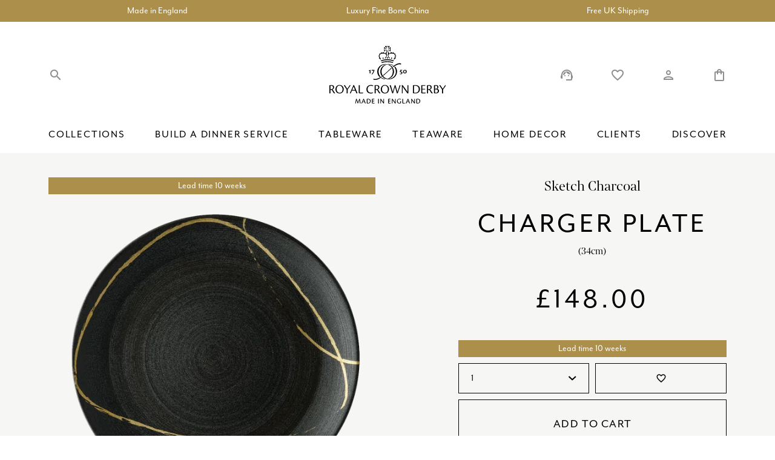

--- FILE ---
content_type: text/html; charset=UTF-8
request_url: https://www.royalcrownderby.co.uk/product/sketch-charcoal-charger-plate-34cm/
body_size: 27061
content:
<!doctype html>	
			<!--[if lt IE 7]><html class="no-js ie ie6 lt-ie9 lt-ie8 lt-ie7" lang="en-US" prefix="og: https://ogp.me/ns#"> <![endif]-->
<!--[if IE 7]><html class="no-js ie ie7 lt-ie9 lt-ie8" lang="en-US" prefix="og: https://ogp.me/ns#"> <![endif]-->
<!--[if IE 8]><html class="no-js ie ie8 lt-ie9" lang="en-US" prefix="og: https://ogp.me/ns#"> <![endif]-->
<!--[if gt IE 8]><!--><html class="no-js" lang="en-US" prefix="og: https://ogp.me/ns#"> <!--<![endif]-->
<head>
    <meta charset="UTF-8" />
        <title>   
                            Sketch Charcoal Charger Plate (34cm) - Royal Crown Derby
                    </title>
    <meta http-equiv="Content-Type" content="text/html; charset=UTF-8" />
    <meta http-equiv="X-UA-Compatible" content="IE=edge,chrome=1">
    <meta name="viewport" content="width=device-width, initial-scale=1.0">
    <link rel="pingback" href="https://www.royalcrownderby.co.uk/wp/xmlrpc.php" />
    <link rel="preconnect" href="https://fonts.googleapis.com">
    <link rel="stylesheet" href="https://use.typekit.net/rrf4fre.css">
    <link defer href="https://fonts.googleapis.com/icon?family=Material+Icons|Material+Icons+Outlined" rel="stylesheet">
    
<!-- Google Tag Manager for WordPress by gtm4wp.com -->
<script data-cfasync="false" data-pagespeed-no-defer>
	var gtm4wp_datalayer_name = "dataLayer";
	var dataLayer = dataLayer || [];
	const gtm4wp_use_sku_instead = false;
	const gtm4wp_id_prefix = '';
	const gtm4wp_remarketing = false;
	const gtm4wp_eec = true;
	const gtm4wp_classicec = false;
	const gtm4wp_currency = 'GBP';
	const gtm4wp_product_per_impression = 10;
	const gtm4wp_needs_shipping_address = false;
	const gtm4wp_business_vertical = 'retail';
	const gtm4wp_business_vertical_id = 'id';
</script>
<!-- End Google Tag Manager for WordPress by gtm4wp.com -->
<!-- Search Engine Optimization by Rank Math PRO - https://s.rankmath.com/home -->
<meta name="robots" content="follow, index, max-snippet:-1, max-video-preview:-1, max-image-preview:large"/>
<link rel="canonical" href="https://www.royalcrownderby.co.uk/product/sketch-charcoal-charger-plate-34cm/" />
<meta property="og:locale" content="en_US" />
<meta property="og:type" content="product" />
<meta property="og:title" content="Sketch Charcoal Charger Plate (34cm) - Royal Crown Derby" />
<meta property="og:url" content="https://www.royalcrownderby.co.uk/product/sketch-charcoal-charger-plate-34cm/" />
<meta property="og:site_name" content="Royal Crown Derby" />
<meta property="og:updated_time" content="2026-01-22T11:39:51+00:00" />
<meta property="og:image" content="https://www.royalcrownderby.co.uk/app/uploads/2023/08/SKECHA62700-34cm-Plate.png" />
<meta property="og:image:secure_url" content="https://www.royalcrownderby.co.uk/app/uploads/2023/08/SKECHA62700-34cm-Plate.png" />
<meta property="og:image:width" content="1000" />
<meta property="og:image:height" content="1000" />
<meta property="og:image:alt" content="Sketch Black and Gold Fine Bone China Tableware 34cm plate" />
<meta property="og:image:type" content="image/png" />
<meta property="product:brand" content="Royal Crown Derby" />
<meta property="product:price:amount" content="148" />
<meta property="product:price:currency" content="GBP" />
<meta property="product:availability" content="instock" />
<meta property="product:retailer_item_id" content="SKECHA62700" />
<meta name="twitter:card" content="summary_large_image" />
<meta name="twitter:title" content="Sketch Charcoal Charger Plate (34cm) - Royal Crown Derby" />
<meta name="twitter:image" content="https://www.royalcrownderby.co.uk/app/uploads/2023/08/SKECHA62700-34cm-Plate.png" />
<meta name="twitter:label1" content="Price" />
<meta name="twitter:data1" content="&pound;148.00" />
<meta name="twitter:label2" content="Availability" />
<meta name="twitter:data2" content="Available on backorder" />
<script type="application/ld+json" class="rank-math-schema-pro">{"@context":"https://schema.org","@graph":[{"@type":"Organization","@id":"https://www.royalcrownderby.co.uk/#organization","name":"Royal Crown Derby","url":"http://www.royalcrownderby.co.uk","logo":{"@type":"ImageObject","@id":"https://www.royalcrownderby.co.uk/#logo","url":"https://www.royalcrownderby.co.uk/app/uploads/2022/06/RCD_LOGO.svg","contentUrl":"https://www.royalcrownderby.co.uk/app/uploads/2022/06/RCD_LOGO.svg","caption":"Royal Crown Derby","inLanguage":"en-US","width":"63","height":"71"}},{"@type":"WebSite","@id":"https://www.royalcrownderby.co.uk/#website","url":"https://www.royalcrownderby.co.uk","name":"Royal Crown Derby","publisher":{"@id":"https://www.royalcrownderby.co.uk/#organization"},"inLanguage":"en-US"},{"@type":"ImageObject","@id":"https://www.royalcrownderby.co.uk/app/uploads/2023/08/SKECHA62700-34cm-Plate.png","url":"https://www.royalcrownderby.co.uk/app/uploads/2023/08/SKECHA62700-34cm-Plate.png","width":"1000","height":"1000","caption":"Sketch Black and Gold Fine Bone China Tableware 34cm plate","inLanguage":"en-US"},{"@type":"BreadcrumbList","@id":"https://www.royalcrownderby.co.uk/product/sketch-charcoal-charger-plate-34cm/#breadcrumb","itemListElement":[{"@type":"ListItem","position":"1","item":{"@id":"http://www.royalcrownderby.co.uk","name":"Home"}},{"@type":"ListItem","position":"2","item":{"@id":"https://www.royalcrownderby.co.uk/product-category/sketch-collections/sketch-charcoal/","name":"Sketch Charcoal"}},{"@type":"ListItem","position":"3","item":{"@id":"https://www.royalcrownderby.co.uk/product/sketch-charcoal-charger-plate-34cm/","name":"Sketch Charcoal Charger Plate (34cm)"}}]},{"@type":"ItemPage","@id":"https://www.royalcrownderby.co.uk/product/sketch-charcoal-charger-plate-34cm/#webpage","url":"https://www.royalcrownderby.co.uk/product/sketch-charcoal-charger-plate-34cm/","name":"Sketch Charcoal Charger Plate (34cm) - Royal Crown Derby","datePublished":"2022-09-27T11:04:47+01:00","dateModified":"2026-01-22T11:39:51+00:00","isPartOf":{"@id":"https://www.royalcrownderby.co.uk/#website"},"primaryImageOfPage":{"@id":"https://www.royalcrownderby.co.uk/app/uploads/2023/08/SKECHA62700-34cm-Plate.png"},"inLanguage":"en-US","breadcrumb":{"@id":"https://www.royalcrownderby.co.uk/product/sketch-charcoal-charger-plate-34cm/#breadcrumb"}},{"@type":"Product","brand":{"@type":"Brand","name":"Royal Crown Derby"},"name":"Sketch Charcoal Charger Plate (34cm) - Royal Crown Derby","sku":"SKECHA62700","category":"Sketch &gt; Sketch Charcoal","mainEntityOfPage":{"@id":"https://www.royalcrownderby.co.uk/product/sketch-charcoal-charger-plate-34cm/#webpage"},"offers":{"@type":"Offer","price":"148.00","priceCurrency":"GBP","priceValidUntil":"2027-12-31","availability":"https://schema.org/InStock","itemCondition":"NewCondition","url":"https://www.royalcrownderby.co.uk/product/sketch-charcoal-charger-plate-34cm/","seller":{"@type":"Organization","@id":"https://www.royalcrownderby.co.uk/","name":"Royal Crown Derby","url":"https://www.royalcrownderby.co.uk","logo":"https://www.royalcrownderby.co.uk/app/uploads/2022/06/RCD_LOGO.svg"},"priceSpecification":{"price":"148","priceCurrency":"GBP","valueAddedTaxIncluded":"true"}},"additionalProperty":[{"@type":"PropertyValue","name":"pa_item-colour","value":"Black"},{"@type":"PropertyValue","name":"pa_item-type","value":"Plates"}],"@id":"https://www.royalcrownderby.co.uk/product/sketch-charcoal-charger-plate-34cm/#richSnippet","image":{"@id":"https://www.royalcrownderby.co.uk/app/uploads/2023/08/SKECHA62700-34cm-Plate.png"}}]}</script>
<!-- /Rank Math WordPress SEO plugin -->

<link rel='stylesheet' id='wc-price-based-country-frontend-css' href='https://www.royalcrownderby.co.uk/app/plugins/woocommerce-product-price-based-on-countries/assets/css/frontend.min.css?ver=2.2.9' type='text/css' media='all' />
<link rel='stylesheet' id='classic-theme-styles-css' href='https://www.royalcrownderby.co.uk/wp/wp-includes/css/classic-themes.min.css?ver=1' type='text/css' media='all' />
<style id='global-styles-inline-css' type='text/css'>
body{--wp--preset--color--black: #000000;--wp--preset--color--cyan-bluish-gray: #abb8c3;--wp--preset--color--white: #ffffff;--wp--preset--color--pale-pink: #f78da7;--wp--preset--color--vivid-red: #cf2e2e;--wp--preset--color--luminous-vivid-orange: #ff6900;--wp--preset--color--luminous-vivid-amber: #fcb900;--wp--preset--color--light-green-cyan: #7bdcb5;--wp--preset--color--vivid-green-cyan: #00d084;--wp--preset--color--pale-cyan-blue: #8ed1fc;--wp--preset--color--vivid-cyan-blue: #0693e3;--wp--preset--color--vivid-purple: #9b51e0;--wp--preset--gradient--vivid-cyan-blue-to-vivid-purple: linear-gradient(135deg,rgba(6,147,227,1) 0%,rgb(155,81,224) 100%);--wp--preset--gradient--light-green-cyan-to-vivid-green-cyan: linear-gradient(135deg,rgb(122,220,180) 0%,rgb(0,208,130) 100%);--wp--preset--gradient--luminous-vivid-amber-to-luminous-vivid-orange: linear-gradient(135deg,rgba(252,185,0,1) 0%,rgba(255,105,0,1) 100%);--wp--preset--gradient--luminous-vivid-orange-to-vivid-red: linear-gradient(135deg,rgba(255,105,0,1) 0%,rgb(207,46,46) 100%);--wp--preset--gradient--very-light-gray-to-cyan-bluish-gray: linear-gradient(135deg,rgb(238,238,238) 0%,rgb(169,184,195) 100%);--wp--preset--gradient--cool-to-warm-spectrum: linear-gradient(135deg,rgb(74,234,220) 0%,rgb(151,120,209) 20%,rgb(207,42,186) 40%,rgb(238,44,130) 60%,rgb(251,105,98) 80%,rgb(254,248,76) 100%);--wp--preset--gradient--blush-light-purple: linear-gradient(135deg,rgb(255,206,236) 0%,rgb(152,150,240) 100%);--wp--preset--gradient--blush-bordeaux: linear-gradient(135deg,rgb(254,205,165) 0%,rgb(254,45,45) 50%,rgb(107,0,62) 100%);--wp--preset--gradient--luminous-dusk: linear-gradient(135deg,rgb(255,203,112) 0%,rgb(199,81,192) 50%,rgb(65,88,208) 100%);--wp--preset--gradient--pale-ocean: linear-gradient(135deg,rgb(255,245,203) 0%,rgb(182,227,212) 50%,rgb(51,167,181) 100%);--wp--preset--gradient--electric-grass: linear-gradient(135deg,rgb(202,248,128) 0%,rgb(113,206,126) 100%);--wp--preset--gradient--midnight: linear-gradient(135deg,rgb(2,3,129) 0%,rgb(40,116,252) 100%);--wp--preset--duotone--dark-grayscale: url('#wp-duotone-dark-grayscale');--wp--preset--duotone--grayscale: url('#wp-duotone-grayscale');--wp--preset--duotone--purple-yellow: url('#wp-duotone-purple-yellow');--wp--preset--duotone--blue-red: url('#wp-duotone-blue-red');--wp--preset--duotone--midnight: url('#wp-duotone-midnight');--wp--preset--duotone--magenta-yellow: url('#wp-duotone-magenta-yellow');--wp--preset--duotone--purple-green: url('#wp-duotone-purple-green');--wp--preset--duotone--blue-orange: url('#wp-duotone-blue-orange');--wp--preset--font-size--small: 13px;--wp--preset--font-size--medium: 20px;--wp--preset--font-size--large: 36px;--wp--preset--font-size--x-large: 42px;--wp--preset--spacing--20: 0.44rem;--wp--preset--spacing--30: 0.67rem;--wp--preset--spacing--40: 1rem;--wp--preset--spacing--50: 1.5rem;--wp--preset--spacing--60: 2.25rem;--wp--preset--spacing--70: 3.38rem;--wp--preset--spacing--80: 5.06rem;}:where(.is-layout-flex){gap: 0.5em;}body .is-layout-flow > .alignleft{float: left;margin-inline-start: 0;margin-inline-end: 2em;}body .is-layout-flow > .alignright{float: right;margin-inline-start: 2em;margin-inline-end: 0;}body .is-layout-flow > .aligncenter{margin-left: auto !important;margin-right: auto !important;}body .is-layout-constrained > .alignleft{float: left;margin-inline-start: 0;margin-inline-end: 2em;}body .is-layout-constrained > .alignright{float: right;margin-inline-start: 2em;margin-inline-end: 0;}body .is-layout-constrained > .aligncenter{margin-left: auto !important;margin-right: auto !important;}body .is-layout-constrained > :where(:not(.alignleft):not(.alignright):not(.alignfull)){max-width: var(--wp--style--global--content-size);margin-left: auto !important;margin-right: auto !important;}body .is-layout-constrained > .alignwide{max-width: var(--wp--style--global--wide-size);}body .is-layout-flex{display: flex;}body .is-layout-flex{flex-wrap: wrap;align-items: center;}body .is-layout-flex > *{margin: 0;}:where(.wp-block-columns.is-layout-flex){gap: 2em;}.has-black-color{color: var(--wp--preset--color--black) !important;}.has-cyan-bluish-gray-color{color: var(--wp--preset--color--cyan-bluish-gray) !important;}.has-white-color{color: var(--wp--preset--color--white) !important;}.has-pale-pink-color{color: var(--wp--preset--color--pale-pink) !important;}.has-vivid-red-color{color: var(--wp--preset--color--vivid-red) !important;}.has-luminous-vivid-orange-color{color: var(--wp--preset--color--luminous-vivid-orange) !important;}.has-luminous-vivid-amber-color{color: var(--wp--preset--color--luminous-vivid-amber) !important;}.has-light-green-cyan-color{color: var(--wp--preset--color--light-green-cyan) !important;}.has-vivid-green-cyan-color{color: var(--wp--preset--color--vivid-green-cyan) !important;}.has-pale-cyan-blue-color{color: var(--wp--preset--color--pale-cyan-blue) !important;}.has-vivid-cyan-blue-color{color: var(--wp--preset--color--vivid-cyan-blue) !important;}.has-vivid-purple-color{color: var(--wp--preset--color--vivid-purple) !important;}.has-black-background-color{background-color: var(--wp--preset--color--black) !important;}.has-cyan-bluish-gray-background-color{background-color: var(--wp--preset--color--cyan-bluish-gray) !important;}.has-white-background-color{background-color: var(--wp--preset--color--white) !important;}.has-pale-pink-background-color{background-color: var(--wp--preset--color--pale-pink) !important;}.has-vivid-red-background-color{background-color: var(--wp--preset--color--vivid-red) !important;}.has-luminous-vivid-orange-background-color{background-color: var(--wp--preset--color--luminous-vivid-orange) !important;}.has-luminous-vivid-amber-background-color{background-color: var(--wp--preset--color--luminous-vivid-amber) !important;}.has-light-green-cyan-background-color{background-color: var(--wp--preset--color--light-green-cyan) !important;}.has-vivid-green-cyan-background-color{background-color: var(--wp--preset--color--vivid-green-cyan) !important;}.has-pale-cyan-blue-background-color{background-color: var(--wp--preset--color--pale-cyan-blue) !important;}.has-vivid-cyan-blue-background-color{background-color: var(--wp--preset--color--vivid-cyan-blue) !important;}.has-vivid-purple-background-color{background-color: var(--wp--preset--color--vivid-purple) !important;}.has-black-border-color{border-color: var(--wp--preset--color--black) !important;}.has-cyan-bluish-gray-border-color{border-color: var(--wp--preset--color--cyan-bluish-gray) !important;}.has-white-border-color{border-color: var(--wp--preset--color--white) !important;}.has-pale-pink-border-color{border-color: var(--wp--preset--color--pale-pink) !important;}.has-vivid-red-border-color{border-color: var(--wp--preset--color--vivid-red) !important;}.has-luminous-vivid-orange-border-color{border-color: var(--wp--preset--color--luminous-vivid-orange) !important;}.has-luminous-vivid-amber-border-color{border-color: var(--wp--preset--color--luminous-vivid-amber) !important;}.has-light-green-cyan-border-color{border-color: var(--wp--preset--color--light-green-cyan) !important;}.has-vivid-green-cyan-border-color{border-color: var(--wp--preset--color--vivid-green-cyan) !important;}.has-pale-cyan-blue-border-color{border-color: var(--wp--preset--color--pale-cyan-blue) !important;}.has-vivid-cyan-blue-border-color{border-color: var(--wp--preset--color--vivid-cyan-blue) !important;}.has-vivid-purple-border-color{border-color: var(--wp--preset--color--vivid-purple) !important;}.has-vivid-cyan-blue-to-vivid-purple-gradient-background{background: var(--wp--preset--gradient--vivid-cyan-blue-to-vivid-purple) !important;}.has-light-green-cyan-to-vivid-green-cyan-gradient-background{background: var(--wp--preset--gradient--light-green-cyan-to-vivid-green-cyan) !important;}.has-luminous-vivid-amber-to-luminous-vivid-orange-gradient-background{background: var(--wp--preset--gradient--luminous-vivid-amber-to-luminous-vivid-orange) !important;}.has-luminous-vivid-orange-to-vivid-red-gradient-background{background: var(--wp--preset--gradient--luminous-vivid-orange-to-vivid-red) !important;}.has-very-light-gray-to-cyan-bluish-gray-gradient-background{background: var(--wp--preset--gradient--very-light-gray-to-cyan-bluish-gray) !important;}.has-cool-to-warm-spectrum-gradient-background{background: var(--wp--preset--gradient--cool-to-warm-spectrum) !important;}.has-blush-light-purple-gradient-background{background: var(--wp--preset--gradient--blush-light-purple) !important;}.has-blush-bordeaux-gradient-background{background: var(--wp--preset--gradient--blush-bordeaux) !important;}.has-luminous-dusk-gradient-background{background: var(--wp--preset--gradient--luminous-dusk) !important;}.has-pale-ocean-gradient-background{background: var(--wp--preset--gradient--pale-ocean) !important;}.has-electric-grass-gradient-background{background: var(--wp--preset--gradient--electric-grass) !important;}.has-midnight-gradient-background{background: var(--wp--preset--gradient--midnight) !important;}.has-small-font-size{font-size: var(--wp--preset--font-size--small) !important;}.has-medium-font-size{font-size: var(--wp--preset--font-size--medium) !important;}.has-large-font-size{font-size: var(--wp--preset--font-size--large) !important;}.has-x-large-font-size{font-size: var(--wp--preset--font-size--x-large) !important;}
.wp-block-navigation a:where(:not(.wp-element-button)){color: inherit;}
:where(.wp-block-columns.is-layout-flex){gap: 2em;}
.wp-block-pullquote{font-size: 1.5em;line-height: 1.6;}
</style>
<link rel='stylesheet' id='woof-css' href='https://www.royalcrownderby.co.uk/app/plugins/plugin-woocommerce-products-filter/css/front.css?ver=3.3.0' type='text/css' media='all' />
<style id='woof-inline-css' type='text/css'>

.woof_products_top_panel li span, .woof_products_top_panel2 li span{background: url(https://www.royalcrownderby.co.uk/app/plugins/plugin-woocommerce-products-filter/img/delete.png);background-size: 14px 14px;background-repeat: no-repeat;background-position: right;}
.woof_edit_view{
                    display: none;
                }

</style>
<link rel='stylesheet' id='chosen-drop-down-css' href='https://www.royalcrownderby.co.uk/app/plugins/plugin-woocommerce-products-filter/js/chosen/chosen.min.css?ver=3.3.0' type='text/css' media='all' />
<link rel='stylesheet' id='woocommerce-wishlists-css' href='https://www.royalcrownderby.co.uk/app/plugins/plugin-woocommerce-wishlists/assets/css/woocommerce-wishlists.min.css?ver=2.2.6' type='text/css' media='all' />
<link rel='stylesheet' id='photoswipe-css' href='https://www.royalcrownderby.co.uk/app/plugins/woocommerce/assets/css/photoswipe/photoswipe.min.css?ver=6.9.4' type='text/css' media='all' />
<link rel='stylesheet' id='photoswipe-default-skin-css' href='https://www.royalcrownderby.co.uk/app/plugins/woocommerce/assets/css/photoswipe/default-skin/default-skin.min.css?ver=6.9.4' type='text/css' media='all' />
<style id='woocommerce-inline-inline-css' type='text/css'>
.woocommerce form .form-row .required { visibility: visible; }
</style>
<link rel='stylesheet' id='child-master-css' href='https://www.royalcrownderby.co.uk/app/themes/moleqular-child/css/dist/master.css?v=1676044386&#038;ver=6.1.1' type='text/css' media='all' />
<link rel='stylesheet' id='stripe_styles-css' href='https://www.royalcrownderby.co.uk/app/plugins/woocommerce-gateway-stripe/assets/css/stripe-styles.css?ver=6.9.0' type='text/css' media='all' />
<script type='text/javascript' src='https://www.royalcrownderby.co.uk/wp/wp-includes/js/jquery/jquery.min.js?ver=3.6.1' id='jquery-core-js'></script>
<script type='text/javascript' src='https://www.royalcrownderby.co.uk/wp/wp-includes/js/jquery/jquery-migrate.min.js?ver=3.3.2' id='jquery-migrate-js'></script>
<script type='text/javascript' src='https://www.royalcrownderby.co.uk/app/plugins/duracelltomi-google-tag-manager/js/gtm4wp-woocommerce-enhanced.js?ver=1.16.2' id='gtm4wp-woocommerce-enhanced-js'></script>
<script type='text/javascript' id='woocommerce-tokenization-form-js-extra'>
/* <![CDATA[ */
var wc_tokenization_form_params = {"is_registration_required":"","is_logged_in":""};
/* ]]> */
</script>
<script type='text/javascript' src='https://www.royalcrownderby.co.uk/app/plugins/woocommerce/assets/js/frontend/tokenization-form.min.js?ver=6.9.4' id='woocommerce-tokenization-form-js'></script>
<link rel="https://api.w.org/" href="https://www.royalcrownderby.co.uk/wp-json/" /><link rel="alternate" type="application/json" href="https://www.royalcrownderby.co.uk/wp-json/wp/v2/product/7540" /><link rel="EditURI" type="application/rsd+xml" title="RSD" href="https://www.royalcrownderby.co.uk/wp/xmlrpc.php?rsd" />
<link rel="wlwmanifest" type="application/wlwmanifest+xml" href="https://www.royalcrownderby.co.uk/wp/wp-includes/wlwmanifest.xml" />
<meta name="generator" content="WordPress 6.1.1" />
<link rel='shortlink' href='https://www.royalcrownderby.co.uk/?p=7540' />
<link rel="alternate" type="application/json+oembed" href="https://www.royalcrownderby.co.uk/wp-json/oembed/1.0/embed?url=https%3A%2F%2Fwww.royalcrownderby.co.uk%2Fproduct%2Fsketch-charcoal-charger-plate-34cm%2F" />
<link rel="alternate" type="text/xml+oembed" href="https://www.royalcrownderby.co.uk/wp-json/oembed/1.0/embed?url=https%3A%2F%2Fwww.royalcrownderby.co.uk%2Fproduct%2Fsketch-charcoal-charger-plate-34cm%2F&#038;format=xml" />

<!-- Google Tag Manager for WordPress by gtm4wp.com -->
<!-- GTM Container placement set to off -->
<script data-cfasync="false" data-pagespeed-no-defer>
	var dataLayer_content = {"pagePostType":"product","pagePostType2":"single-product","pagePostAuthor":"MattVernon","customerTotalOrders":0,"customerTotalOrderValue":"0.00","customerFirstName":"","customerLastName":"","customerBillingFirstName":"","customerBillingLastName":"","customerBillingCompany":"","customerBillingAddress1":"","customerBillingAddress2":"","customerBillingCity":"","customerBillingPostcode":"","customerBillingCountry":"","customerBillingEmail":"","customerBillingEmailHash":"e3b0c44298fc1c149afbf4c8996fb92427ae41e4649b934ca495991b7852b855","customerBillingPhone":"","customerShippingFirstName":"","customerShippingLastName":"","customerShippingCompany":"","customerShippingAddress1":"","customerShippingAddress2":"","customerShippingCity":"","customerShippingPostcode":"","customerShippingCountry":"","productRatingCounts":[],"productAverageRating":0,"productReviewCount":0,"productType":"simple","productIsVariable":0,"event":"gtm4wp.changeDetailViewEEC","ecommerce":{"currencyCode":"GBP","detail":{"products":[{"id":7540,"name":"Sketch Charcoal Charger Plate (34cm)","sku":"SKECHA62700","category":"Sketch Charcoal","price":148,"stocklevel":0}]}}};
	dataLayer.push( dataLayer_content );
</script>
<script type="text/javascript">
	console.warn && console.warn("[GTM4WP] Google Tag Manager container code placement set to OFF !!!");
	console.warn && console.warn("[GTM4WP] Data layer codes are active but GTM container must be loaded using custom coding !!!");
</script>
<!-- End Google Tag Manager for WordPress by gtm4wp.com -->	<noscript><style>.woocommerce-product-gallery{ opacity: 1 !important; }</style></noscript>
	<link rel="icon" href="https://www.royalcrownderby.co.uk/app/uploads/2022/11/cropped-RCD_Favicon-100x100.png" sizes="32x32" />
<link rel="icon" href="https://www.royalcrownderby.co.uk/app/uploads/2022/11/cropped-RCD_Favicon-250x250.png" sizes="192x192" />
<link rel="apple-touch-icon" href="https://www.royalcrownderby.co.uk/app/uploads/2022/11/cropped-RCD_Favicon-250x250.png" />
<meta name="msapplication-TileImage" content="https://www.royalcrownderby.co.uk/app/uploads/2022/11/cropped-RCD_Favicon-300x300.png" />


    <!-- Google Tag Manager -->
    <script>(function(w,d,s,l,i){w[l]=w[l]||[];w[l].push({'gtm.start':
    new Date().getTime(),event:'gtm.js'});var f=d.getElementsByTagName(s)[0],
    j=d.createElement(s),dl=l!='dataLayer'?'&l='+l:'';j.async=true;j.src=
    'https://www.googletagmanager.com/gtm.js?id='+i+dl;f.parentNode.insertBefore(j,f);
    })(window,document,'script','dataLayer','GTM-WN2JBL3');</script>
    <!-- End Google Tag Manager -->
</head>	
	<body class="product-template-default single single-product postid-7540 theme-parent woocommerce woocommerce-page woocommerce-no-js">

		<!-- Google Tag Manager (noscript) -->
		<noscript><iframe src="https://www.googletagmanager.com/ns.html?id=GTM-WN2JBL3"
		height="0" width="0" style="display:none;visibility:hidden"></iframe></noscript>
		<!-- End Google Tag Manager (noscript) -->
		
					<header class="c-header">
    <div class="o-row  o-row--none  o-row--primary  u-above  c-header__top">
        <div class="o-container u-no-overflow  u-pt-quarter  u-pb-quarter">
            <div class="js-header-messages  c-header__messages  swiper-container">
                <div class="swiper-wrapper">
                                            <div class="swiper-slide  u-tac">
                            <span class="u-font-colour-white  c-header__message">Made in England</span>
                        </div>
                                            <div class="swiper-slide  u-tac">
                            <span class="u-font-colour-white  c-header__message">Luxury Fine Bone China</span>
                        </div>
                                            <div class="swiper-slide  u-tac">
                            <span class="u-font-colour-white  c-header__message">Free UK Shipping</span>
                        </div>
                                    </div>
            </div>
        </div>
    </div>

    <div class="o-row  o-row--none u-pt  u-pt-2x@ipad-pro u-pb  u-pb-0@ipad-pro  c-header__main  u-above  o-row--white">
        <div class="o-container  c-header__container">
            <div class="u-flex  u-v-center  u-space-between  c-header__actions">
                <div class="u-flex  u-v-center  c-header__even">
                    <span class="e-mobile-icon  u-space-between  u-mr  u-mr-alt@iphone u-mr-2x@iphone-max  js-mobile-trigger">
                        <span></span>
                        <span></span>
                        <span></span>
                        <span></span>
                    </span>

                    <div class="c-header__swap  js-search-trigger  u-flex  u-v-center">
                        <span class="material-icons  c-header__icon">search</span>
                        <span class="material-icons  c-header__icon">close</span>
                    </div>
                </div>

                                    <a href="/" title="Link back to Royal Crown Derby home" class="c-header__logo">
                        <img class="c-header__media" src="https://www.royalcrownderby.co.uk/app/uploads/2022/06/RCD_LOGO_FULL.svg" alt="RCD_LOGO_FULL">
                        <img class="c-header__media" src="https://www.royalcrownderby.co.uk/app/uploads/2022/06/RCD_LOGO.svg" alt="RCD_LOGO">
                    </a>
                
                <div class="c-header__mobile  c-header__even  u-v-center  u-h-right">
                    <a href="/my-account/account-wishlists/" class="u-flex  u-v-center">
                        <span class="material-icons material-icons-outlined  c-header__icon  u-mr u-mr-alt@iphone  u-mr-2x@iphone-max">favorite_border</span>
                    </a>

                    <a href="https://www.royalcrownderby.co.uk/cart/" class="u-pos-rel  u-flex  u-v-center">
                        <span class="c-header__qty  u-flex  u-h-center  u-v-center  isHidden">0</span>
                        <span class="material-icons  material-icons-outlined  c-header__icon">shopping_bag</span>
                    </a>
                </div>

                <div class="c-header__even  c-header__desktop  u-h-right">
                    <a href="/contact/" class="u-pos-rel  u-flex  u-v-center">
                        <span class="material-icons  c-header__icon">support_agent</span>
                    </a>

                    <a href="/my-account/account-wishlists/" class="u-flex  u-v-center  u-ml-3x">
                        <span class="material-icons  c-header__icon">favorite_border</span>
                    </a>

                    <a href="/my-account" class="u-pos-rel  u-flex  u-v-center  u-ml-3x">
                        <span class="material-icons  material-icons-outlined  c-header__icon">person</span>
                    </a>

                    <a href="https://www.royalcrownderby.co.uk/cart/" class="u-pos-rel  u-flex  u-v-center  u-ml-3x">
                        <span class="c-header__qty  u-flex  u-h-center  u-v-center  isHidden">0</span>
                        <span class="material-icons  material-icons-outlined  c-header__icon">shopping_bag</span>
                    </a>
                </div>
            </div>
            
            <nav class="c-header__menu  c-main-menu  u-mt-2x">
    <ul class="o-list-bare  u-flex  u-space-between  c-main-menu__list">
                    <li class="o-list-bare__item  c-main-menu__item">
                <a class="c-main-menu__link  e-heading  e-heading--six@laptop  u-uppercase" href="https://www.royalcrownderby.co.uk/product-category/collections/">Collections</a>

                                                                            <div class="c-sub">
                        <div class="o-container">
                            <div class="o-layout  o-layout__gutter">
                                                                                                        <div class="o-layout__item  u-width-1/4">
                                        <ul class="o-list-bare">
                                                                                            <li class="o-list-bare__item u-mt-half">
                                                    <a href="https://www.royalcrownderby.co.uk/product-category/accent-plates/" class="c-sub__link u-font-bold">Accent Plates</a>

                                                                                                    </li>
                                                                                            <li class="o-list-bare__item u-mt-half">
                                                    <a href="https://www.royalcrownderby.co.uk/product-category/accentuate/" class="c-sub__link u-font-bold">Accentuate</a>

                                                                                                    </li>
                                                                                            <li class="o-list-bare__item u-mt-half">
                                                    <a href="https://www.royalcrownderby.co.uk/product-category/arboretum/" class="c-sub__link u-font-bold">Arboretum</a>

                                                                                                    </li>
                                                                                            <li class="o-list-bare__item u-mt-half">
                                                    <a href="https://www.royalcrownderby.co.uk/product-category/ashbourne-collections/" class="c-sub__link u-font-bold">Ashbourne</a>

                                                                                                    </li>
                                                                                            <li class="o-list-bare__item u-mt-half">
                                                    <a href="https://www.royalcrownderby.co.uk/product-category/aves/aves-blue/" class="c-sub__link u-font-bold">Aves Blue</a>

                                                                                                    </li>
                                                                                            <li class="o-list-bare__item u-mt-half">
                                                    <a href="https://www.royalcrownderby.co.uk/product-category/aves/aves-gold/" class="c-sub__link u-font-bold">Aves Gold</a>

                                                                                                    </li>
                                                                                            <li class="o-list-bare__item u-mt-half">
                                                    <a href="https://www.royalcrownderby.co.uk/product-category/aves/aves-gold-motif/" class="c-sub__link u-font-bold">Aves Gold Motif</a>

                                                                                                    </li>
                                                                                            <li class="o-list-bare__item u-mt-half">
                                                    <a href="https://www.royalcrownderby.co.uk/product-category/aves/aves-gold-narrow-band/" class="c-sub__link u-font-bold">Aves Gold Narrow Band</a>

                                                                                                    </li>
                                                                                            <li class="o-list-bare__item u-mt-half">
                                                    <a href="https://www.royalcrownderby.co.uk/product-category/aves/aves-palladium/" class="c-sub__link u-font-bold">Aves Palladium</a>

                                                                                                    </li>
                                                                                            <li class="o-list-bare__item u-mt-half">
                                                    <a href="https://www.royalcrownderby.co.uk/product-category/aves-pearl/" class="c-sub__link u-font-bold">Aves Pearl</a>

                                                                                                    </li>
                                                                                            <li class="o-list-bare__item u-mt-half">
                                                    <a href="https://www.royalcrownderby.co.uk/product-category/aves/aves-red/" class="c-sub__link u-font-bold">Aves Red</a>

                                                                                                    </li>
                                                                                    </ul>
                                    </div>
                                                                                                        <div class="o-layout__item  u-width-1/4">
                                        <ul class="o-list-bare">
                                                                                            <li class="o-list-bare__item u-mt-half">
                                                    <a href="https://www.royalcrownderby.co.uk/product-category/carlton-gold/" class="c-sub__link u-font-bold">Carlton Gold</a>

                                                                                                    </li>
                                                                                            <li class="o-list-bare__item u-mt-half">
                                                    <a href="https://www.royalcrownderby.co.uk/product-category/collaborations/calypso/" class="c-sub__link u-font-bold">Calypso</a>

                                                                                                    </li>
                                                                                            <li class="o-list-bare__item u-mt-half">
                                                    <a href="https://www.royalcrownderby.co.uk/product-category/collaborations/camelot/" class="c-sub__link u-font-bold">Camelot</a>

                                                                                                    </li>
                                                                                            <li class="o-list-bare__item u-mt-half">
                                                    <a href="https://www.royalcrownderby.co.uk/product-category/chelsea-garden/" class="c-sub__link u-font-bold">Chelsea Garden</a>

                                                                                                    </li>
                                                                                            <li class="o-list-bare__item u-mt-half">
                                                    <a href="https://www.royalcrownderby.co.uk/product-category/crushed-velvet-collections/" class="c-sub__link u-font-bold">Crushed Velvet</a>

                                                                                                    </li>
                                                                                            <li class="o-list-bare__item u-mt-half">
                                                    <a href="https://www.royalcrownderby.co.uk/product-category/darley-abbey/" class="c-sub__link u-font-bold">Darley Abbey</a>

                                                                                                    </li>
                                                                                            <li class="o-list-bare__item u-mt-half">
                                                    <a href="https://www.royalcrownderby.co.uk/product-category/darley-abbey-pure-gold/" class="c-sub__link u-font-bold">Darley Abbey Pure Gold</a>

                                                                                                    </li>
                                                                                            <li class="o-list-bare__item u-mt-half">
                                                    <a href="https://www.royalcrownderby.co.uk/product-category/darley-abbey-white/" class="c-sub__link u-font-bold">Darley Abbey White</a>

                                                                                                    </li>
                                                                                            <li class="o-list-bare__item u-mt-half">
                                                    <a href="https://www.royalcrownderby.co.uk/product-category/derby-panel/" class="c-sub__link u-font-bold">Derby Panel</a>

                                                                                                    </li>
                                                                                            <li class="o-list-bare__item u-mt-half">
                                                    <a href="https://www.royalcrownderby.co.uk/product-category/elizabeth-gold/" class="c-sub__link u-font-bold">Elizabeth Gold</a>

                                                                                                    </li>
                                                                                            <li class="o-list-bare__item u-mt-half">
                                                    <a href="https://www.royalcrownderby.co.uk/product-category/effervesce-pearl/" class="c-sub__link u-font-bold">Effervesce Pearl</a>

                                                                                                    </li>
                                                                                    </ul>
                                    </div>
                                                                                                        <div class="o-layout__item  u-width-1/4">
                                        <ul class="o-list-bare">
                                                                                            <li class="o-list-bare__item u-mt-half">
                                                    <a href="https://www.royalcrownderby.co.uk/product-category/grenville/" class="c-sub__link u-font-bold">Grenville</a>

                                                                                                    </li>
                                                                                            <li class="o-list-bare__item u-mt-half">
                                                    <a href="https://www.royalcrownderby.co.uk/product-category/harlequin/" class="c-sub__link u-font-bold">Harlequin</a>

                                                                                                    </li>
                                                                                            <li class="o-list-bare__item u-mt-half">
                                                    <a href="https://www.royalcrownderby.co.uk/product-category/heritage/" class="c-sub__link u-font-bold">Heritage</a>

                                                                                                    </li>
                                                                                            <li class="o-list-bare__item u-mt-half">
                                                    <a href="https://www.royalcrownderby.co.uk/product-category/majestic-collections/" class="c-sub__link u-font-bold">Majestic</a>

                                                                                                    </li>
                                                                                            <li class="o-list-bare__item u-mt-half">
                                                    <a href="https://www.royalcrownderby.co.uk/product-category/old-imari/" class="c-sub__link u-font-bold">Old Imari</a>

                                                                                                    </li>
                                                                                            <li class="o-list-bare__item u-mt-half">
                                                    <a href="https://www.royalcrownderby.co.uk/product-category/old-imari-solid-gold-band/" class="c-sub__link u-font-bold">Old Imari Solid Gold Band</a>

                                                                                                    </li>
                                                                                            <li class="o-list-bare__item u-mt-half">
                                                    <a href="https://www.royalcrownderby.co.uk/product-category/aves/olde-aves/" class="c-sub__link u-font-bold">Olde Aves</a>

                                                                                                    </li>
                                                                                            <li class="o-list-bare__item u-mt-half">
                                                    <a href="https://www.royalcrownderby.co.uk/product-category/oscillate-collections/" class="c-sub__link u-font-bold">Oscillate</a>

                                                                                                    </li>
                                                                                            <li class="o-list-bare__item u-mt-half">
                                                    <a href="https://www.royalcrownderby.co.uk/product-category/palace/" class="c-sub__link u-font-bold">Palace</a>

                                                                                                    </li>
                                                                                            <li class="o-list-bare__item u-mt-half">
                                                    <a href="https://www.royalcrownderby.co.uk/product-category/regency-collections/" class="c-sub__link u-font-bold">Regency</a>

                                                                                                    </li>
                                                                                            <li class="o-list-bare__item u-mt-half">
                                                    <a href="https://www.royalcrownderby.co.uk/product-category/riviera-dream-collections/" class="c-sub__link u-font-bold">Riviera Dream</a>

                                                                                                    </li>
                                                                                    </ul>
                                    </div>
                                                                                                        <div class="o-layout__item  u-width-1/4">
                                        <ul class="o-list-bare">
                                                                                            <li class="o-list-bare__item u-mt-half">
                                                    <a href="https://www.royalcrownderby.co.uk/product-category/collaborations/royal-albert-hall/" class="c-sub__link u-font-bold">Royal Albert Hall</a>

                                                                                                    </li>
                                                                                            <li class="o-list-bare__item u-mt-half">
                                                    <a href="https://www.royalcrownderby.co.uk/product-category/royal-antoinette-collections/" class="c-sub__link u-font-bold">Royal Antoinette</a>

                                                                                                    </li>
                                                                                            <li class="o-list-bare__item u-mt-half">
                                                    <a href="https://www.royalcrownderby.co.uk/product-category/collaborations/royal-atelier-little-venice-cake-company/" class="c-sub__link u-font-bold">Little Venice Cake Company</a>

                                                                                                    </li>
                                                                                            <li class="o-list-bare__item u-mt-half">
                                                    <a href="https://www.royalcrownderby.co.uk/product-category/royal-peony-collections/" class="c-sub__link u-font-bold">Royal Peony</a>

                                                                                                    </li>
                                                                                            <li class="o-list-bare__item u-mt-half">
                                                    <a href="https://www.royalcrownderby.co.uk/product-category/satori-collections/" class="c-sub__link u-font-bold">Satori</a>

                                                                                                    </li>
                                                                                            <li class="o-list-bare__item u-mt-half">
                                                    <a href="https://www.royalcrownderby.co.uk/product-category/sketch-collections/" class="c-sub__link u-font-bold">Sketch</a>

                                                                                                    </li>
                                                                                            <li class="o-list-bare__item u-mt-half">
                                                    <a href="https://www.royalcrownderby.co.uk/product-category/titanic-collections/" class="c-sub__link u-font-bold">Titanic</a>

                                                                                                    </li>
                                                                                            <li class="o-list-bare__item u-mt-half">
                                                    <a href="https://www.royalcrownderby.co.uk/product-category/victorias-garden/" class="c-sub__link u-font-bold">Victorias Garden</a>

                                                                                                    </li>
                                                                                            <li class="o-list-bare__item u-mt-half">
                                                    <a href="https://www.royalcrownderby.co.uk/product-category/w1-collections/" class="c-sub__link u-font-bold">W1</a>

                                                                                                    </li>
                                                                                            <li class="o-list-bare__item u-mt-half">
                                                    <a href="https://www.royalcrownderby.co.uk/collaborations/" class="c-sub__link u-font-bold">Collaborations</a>

                                                                                                    </li>
                                                                                    </ul>
                                    </div>
                                                            </div>
                        </div>
                    </div>
                            </li>
                    <li class="o-list-bare__item  c-main-menu__item">
                <a class="c-main-menu__link  e-heading  e-heading--six@laptop  u-uppercase" href="https://www.royalcrownderby.co.uk/build-a-dinner-service/">Build A Dinner Service</a>

                            </li>
                    <li class="o-list-bare__item  c-main-menu__item">
                <a class="c-main-menu__link  e-heading  e-heading--six@laptop  u-uppercase" href="https://www.royalcrownderby.co.uk/tableware-menu-page/">Tableware</a>

                                                                            <div class="c-sub">
                        <div class="o-container">
                            <div class="o-layout  o-layout__gutter">
                                                                                                        <div class="o-layout__item  u-width-1/4">
                                        <ul class="o-list-bare">
                                                                                            <li class="o-list-bare__item u-mt-half">
                                                    <a href="https://www.royalcrownderby.co.uk/product-category/collections/" class="c-sub__link u-font-bold">Shop Collections</a>

                                                                                                    </li>
                                                                                            <li class="o-list-bare__item u-mt-half">
                                                    <a href="https://www.royalcrownderby.co.uk/product-category/charger-plates/" class="c-sub__link u-font-bold">Charger Plates</a>

                                                                                                    </li>
                                                                                            <li class="o-list-bare__item u-mt-half">
                                                    <a href="https://www.royalcrownderby.co.uk/product-category/dinner-plates/" class="c-sub__link u-font-bold">Dinner Plates</a>

                                                                                                    </li>
                                                                                            <li class="o-list-bare__item u-mt-half">
                                                    <a href="https://www.royalcrownderby.co.uk/product-category/salad-and-dessert-plates/" class="c-sub__link u-font-bold">Salad and Dessert Plates</a>

                                                                                                    </li>
                                                                                            <li class="o-list-bare__item u-mt-half">
                                                    <a href="https://www.royalcrownderby.co.uk/product-category/side-plates/" class="c-sub__link u-font-bold">Side Plates</a>

                                                                                                    </li>
                                                                                    </ul>
                                    </div>
                                                                                                        <div class="o-layout__item  u-width-1/4">
                                        <ul class="o-list-bare">
                                                                                            <li class="o-list-bare__item u-mt-half">
                                                    <a href="https://www.royalcrownderby.co.uk/product-category/accent-plates/" class="c-sub__link u-font-bold">Accent Plates</a>

                                                                                                    </li>
                                                                                            <li class="o-list-bare__item u-mt-half">
                                                    <a href="https://www.royalcrownderby.co.uk/product-category/bowls/" class="c-sub__link u-font-bold">Bowls</a>

                                                                                                    </li>
                                                                                            <li class="o-list-bare__item u-mt-half">
                                                    <a href="https://www.royalcrownderby.co.uk/product-category/soup-bowls/" class="c-sub__link u-font-bold">Soup Bowls</a>

                                                                                                    </li>
                                                                                            <li class="o-list-bare__item u-mt-half">
                                                    <a href="https://www.royalcrownderby.co.uk/product-category/pasta-bowls/" class="c-sub__link u-font-bold">Pasta Bowls</a>

                                                                                                    </li>
                                                                                            <li class="o-list-bare__item u-mt-half">
                                                    <a href="https://www.royalcrownderby.co.uk/product-category/serving-bowls-and-dishes/" class="c-sub__link u-font-bold">Serving Bowls and Dishes</a>

                                                                                                    </li>
                                                                                    </ul>
                                    </div>
                                                                                                        <div class="o-layout__item  u-width-1/4">
                                        <ul class="o-list-bare">
                                                                                            <li class="o-list-bare__item u-mt-half">
                                                    <a href="https://www.royalcrownderby.co.uk/product-category/platters-and-trays/" class="c-sub__link u-font-bold">Platters and Trays</a>

                                                                                                    </li>
                                                                                            <li class="o-list-bare__item u-mt-half">
                                                    <a href="https://www.royalcrownderby.co.uk/product-category/sauce-boats/" class="c-sub__link u-font-bold">Sauce Boats</a>

                                                                                                    </li>
                                                                                            <li class="o-list-bare__item u-mt-half">
                                                    <a href="https://www.royalcrownderby.co.uk/product-category/tea-cups-and-saucers/" class="c-sub__link u-font-bold">Tea Cups and Saucers</a>

                                                                                                    </li>
                                                                                            <li class="o-list-bare__item u-mt-half">
                                                    <a href="https://www.royalcrownderby.co.uk/product-category/mugs/" class="c-sub__link u-font-bold">Mugs</a>

                                                                                                    </li>
                                                                                            <li class="o-list-bare__item u-mt-half">
                                                    <a href="https://www.royalcrownderby.co.uk/product-category/coffee-cups-and-saucers/" class="c-sub__link u-font-bold">Coffee Cups and Saucers</a>

                                                                                                    </li>
                                                                                    </ul>
                                    </div>
                                                                                                        <div class="o-layout__item  u-width-1/4">
                                        <ul class="o-list-bare">
                                                                                            <li class="o-list-bare__item u-mt-half">
                                                    <a href="https://www.royalcrownderby.co.uk/product-category/teapots-creamers-and-sugar-bowls/" class="c-sub__link u-font-bold">Teapots, Creamers and Sugar Bowls</a>

                                                                                                    </li>
                                                                                            <li class="o-list-bare__item u-mt-half">
                                                    <a href="https://www.royalcrownderby.co.uk/product-category/cake-stands-and-sandwich-trays/" class="c-sub__link u-font-bold">Cake Stands and Sandwich Trays</a>

                                                                                                    </li>
                                                                                            <li class="o-list-bare__item u-mt-half">
                                                    <a href="https://www.royalcrownderby.co.uk/product-category/cake-plates/" class="c-sub__link u-font-bold">Cake Plates</a>

                                                                                                    </li>
                                                                                            <li class="o-list-bare__item u-mt-half">
                                                    <a href="https://www.royalcrownderby.co.uk/product-category/accessories/" class="c-sub__link u-font-bold">Accessories</a>

                                                                                                    </li>
                                                                                            <li class="o-list-bare__item u-mt-half">
                                                    <a href="https://www.royalcrownderby.co.uk/product-category/gift-sets/" class="c-sub__link u-font-bold">Gift Sets</a>

                                                                                                    </li>
                                                                                    </ul>
                                    </div>
                                                            </div>
                        </div>
                    </div>
                            </li>
                    <li class="o-list-bare__item  c-main-menu__item">
                <a class="c-main-menu__link  e-heading  e-heading--six@laptop  u-uppercase" href="https://www.royalcrownderby.co.uk/teaware/">Teaware</a>

                                                                            <div class="c-sub">
                        <div class="o-container">
                            <div class="o-layout  o-layout__gutter">
                                                                                                        <div class="o-layout__item  u-width-1/4">
                                        <ul class="o-list-bare">
                                                                                            <li class="o-list-bare__item u-mt-half">
                                                    <a href="https://www.royalcrownderby.co.uk/product-category/tea-cups-and-saucers/" class="c-sub__link u-font-bold">Tea Cups and Saucers</a>

                                                                                                    </li>
                                                                                            <li class="o-list-bare__item u-mt-half">
                                                    <a href="https://www.royalcrownderby.co.uk/product-category/mugs/" class="c-sub__link u-font-bold">Mugs</a>

                                                                                                    </li>
                                                                                    </ul>
                                    </div>
                                                                                                        <div class="o-layout__item  u-width-1/4">
                                        <ul class="o-list-bare">
                                                                                            <li class="o-list-bare__item u-mt-half">
                                                    <a href="https://www.royalcrownderby.co.uk/product-category/coffee-cups-and-saucers/" class="c-sub__link u-font-bold">Coffee Cups and Saucers</a>

                                                                                                    </li>
                                                                                            <li class="o-list-bare__item u-mt-half">
                                                    <a href="https://www.royalcrownderby.co.uk/product-category/teapots-creamers-and-sugar-bowls/" class="c-sub__link u-font-bold">Teapots, Creamers and Sugar Bowls</a>

                                                                                                    </li>
                                                                                    </ul>
                                    </div>
                                                                                                        <div class="o-layout__item  u-width-1/4">
                                        <ul class="o-list-bare">
                                                                                            <li class="o-list-bare__item u-mt-half">
                                                    <a href="https://www.royalcrownderby.co.uk/product-category/cake-plates/" class="c-sub__link u-font-bold">Cake Plates</a>

                                                                                                    </li>
                                                                                            <li class="o-list-bare__item u-mt-half">
                                                    <a href="https://www.royalcrownderby.co.uk/product-category/cake-stands-and-sandwich-trays/" class="c-sub__link u-font-bold">Cake Stands and Sandwich Trays</a>

                                                                                                    </li>
                                                                                    </ul>
                                    </div>
                                                                                                        <div class="o-layout__item  u-width-1/4">
                                        <ul class="o-list-bare">
                                                                                            <li class="o-list-bare__item u-mt-half">
                                                    <a href="https://www.royalcrownderby.co.uk/product-category/accessories/" class="c-sub__link u-font-bold">Accessories</a>

                                                                                                    </li>
                                                                                            <li class="o-list-bare__item u-mt-half">
                                                    <a href="https://www.royalcrownderby.co.uk/product-category/gift-sets/" class="c-sub__link u-font-bold">Gift Sets</a>

                                                                                                    </li>
                                                                                    </ul>
                                    </div>
                                                            </div>
                        </div>
                    </div>
                            </li>
                    <li class="o-list-bare__item  c-main-menu__item">
                <a class="c-main-menu__link  e-heading  e-heading--six@laptop  u-uppercase" href="https://www.royalcrownderby.co.uk/product-category/home-decor/">Home Decor</a>

                                                                            <div class="c-sub">
                        <div class="o-container">
                            <div class="o-layout  o-layout__gutter">
                                                                                                        <div class="o-layout__item  u-width-1/4">
                                        <ul class="o-list-bare">
                                                                                            <li class="o-list-bare__item u-mt-half">
                                                    <a href="https://www.royalcrownderby.co.uk/product-category/collectables/" class="c-sub__link u-font-bold">Collectables</a>

                                                                                                    </li>
                                                                                            <li class="o-list-bare__item u-mt-half">
                                                    <a href="https://www.royalcrownderby.co.uk/product-category/interior-items/" class="c-sub__link u-font-bold">Interior Items</a>

                                                                                                    </li>
                                                                                    </ul>
                                    </div>
                                                                                                        <div class="o-layout__item  u-width-1/4">
                                        <ul class="o-list-bare">
                                                                                            <li class="o-list-bare__item u-mt-half">
                                                    <a href="https://www.royalcrownderby.co.uk/product-category/gift-sets/" class="c-sub__link u-font-bold">Gift Sets</a>

                                                                                                    </li>
                                                                                            <li class="o-list-bare__item u-mt-half">
                                                    <a href="https://www.royalcrownderby.co.uk/product-category/old-imari-solid-gold-band/" class="c-sub__link u-font-bold">Old Imari Solid Gold Band</a>

                                                                                                    </li>
                                                                                    </ul>
                                    </div>
                                                                                                        <div class="o-layout__item  u-width-1/4">
                                        <ul class="o-list-bare">
                                                                                            <li class="o-list-bare__item u-mt-half">
                                                    <a href="https://www.royalcrownderby.co.uk/product-category/limited-editions/" class="c-sub__link u-font-bold">Limited Editions</a>

                                                                                                    </li>
                                                                                    </ul>
                                    </div>
                                                                                                        <div class="o-layout__item  u-width-1/4">
                                        <ul class="o-list-bare">
                                                                                            <li class="o-list-bare__item u-mt-half">
                                                    <a href="https://www.royalcrownderby.co.uk/product-category/prestige-vases/" class="c-sub__link u-font-bold">Prestige Vases</a>

                                                                                                    </li>
                                                                                    </ul>
                                    </div>
                                                            </div>
                        </div>
                    </div>
                            </li>
                    <li class="o-list-bare__item  c-main-menu__item">
                <a class="c-main-menu__link  e-heading  e-heading--six@laptop  u-uppercase" href="https://www.royalcrownderby.co.uk/trade-clients/">Clients</a>

                                                                            <div class="c-sub">
                        <div class="o-container">
                            <div class="o-layout  o-layout__gutter">
                                                                                                        <div class="o-layout__item  u-width-1/4">
                                        <ul class="o-list-bare">
                                                                                            <li class="o-list-bare__item u-mt-half">
                                                    <a href="https://www.royalcrownderby.co.uk/the-bespoke-process/" class="c-sub__link u-font-bold">The Bespoke Process</a>

                                                                                                    </li>
                                                                                            <li class="o-list-bare__item u-mt-half">
                                                    <a href="https://www.royalcrownderby.co.uk/bespoke-private-commissions/" class="c-sub__link u-font-bold">Private Commissions</a>

                                                                                                    </li>
                                                                                    </ul>
                                    </div>
                                                                                                        <div class="o-layout__item  u-width-1/4">
                                        <ul class="o-list-bare">
                                                                                            <li class="o-list-bare__item u-mt-half">
                                                    <a href="https://www.royalcrownderby.co.uk/bespoke-corporate-commissions/" class="c-sub__link u-font-bold">Corporate Commissions</a>

                                                                                                    </li>
                                                                                            <li class="o-list-bare__item u-mt-half">
                                                    <a href="https://www.royalcrownderby.co.uk/retail-leisure-2/" class="c-sub__link u-font-bold">Retail &#038; Leisure</a>

                                                                                                    </li>
                                                                                    </ul>
                                    </div>
                                                                                                        <div class="o-layout__item  u-width-1/4">
                                        <ul class="o-list-bare">
                                                                                            <li class="o-list-bare__item u-mt-half">
                                                    <a href="https://www.royalcrownderby.co.uk/hospitality/" class="c-sub__link u-font-bold">Hospitality</a>

                                                                                                    </li>
                                                                                    </ul>
                                    </div>
                                                                                                        <div class="o-layout__item  u-width-1/4">
                                        <ul class="o-list-bare">
                                                                                            <li class="o-list-bare__item u-mt-half">
                                                    <a href="https://www.royalcrownderby.co.uk/collaborations/" class="c-sub__link u-font-bold">Collaborations</a>

                                                                                                    </li>
                                                                                    </ul>
                                    </div>
                                                            </div>
                        </div>
                    </div>
                            </li>
                    <li class="o-list-bare__item  c-main-menu__item">
                <a class="c-main-menu__link  e-heading  e-heading--six@laptop  u-uppercase" href="https://www.royalcrownderby.co.uk/discover/">Discover</a>

                                                                            <div class="c-sub">
                        <div class="o-container">
                            <div class="o-layout  o-layout__gutter">
                                                                                                        <div class="o-layout__item  u-width-1/4">
                                        <ul class="o-list-bare">
                                                                                            <li class="o-list-bare__item u-mt-half">
                                                    <a href="https://www.royalcrownderby.co.uk/royal-crown-derby-heritage/" class="c-sub__link u-font-bold">Our Heritage</a>

                                                                                                    </li>
                                                                                            <li class="o-list-bare__item u-mt-half">
                                                    <a href="https://www.royalcrownderby.co.uk/historic-backstamps/" class="c-sub__link u-font-bold">Historic Backstamps</a>

                                                                                                    </li>
                                                                                            <li class="o-list-bare__item u-mt-half">
                                                    <a href="https://www.royalcrownderby.co.uk/craftsmanship-design/" class="c-sub__link u-font-bold">Craftsmanship &#038; Design</a>

                                                                                                    </li>
                                                                                    </ul>
                                    </div>
                                                                                                        <div class="o-layout__item  u-width-1/4">
                                        <ul class="o-list-bare">
                                                                                            <li class="o-list-bare__item u-mt-half">
                                                    <a href="https://www.royalcrownderby.co.uk/bespoke/" class="c-sub__link u-font-bold">Bespoke</a>

                                                                                                    </li>
                                                                                            <li class="o-list-bare__item u-mt-half">
                                                    <a href="https://www.royalcrownderby.co.uk/care-guide/" class="c-sub__link u-font-bold">Care Guide</a>

                                                                                                    </li>
                                                                                    </ul>
                                    </div>
                                                                                                        <div class="o-layout__item  u-width-1/4">
                                        <ul class="o-list-bare">
                                                                                            <li class="o-list-bare__item u-mt-half">
                                                    <a href="https://www.royalcrownderby.co.uk/the-bespoke-process/" class="c-sub__link u-font-bold">The Bespoke Process</a>

                                                                                                    </li>
                                                                                            <li class="o-list-bare__item u-mt-half">
                                                    <a href="https://www.royalcrownderby.co.uk/contact/" class="c-sub__link u-font-bold">Contact Us</a>

                                                                                                    </li>
                                                                                    </ul>
                                    </div>
                                                                                                        <div class="o-layout__item  u-width-1/4">
                                        <ul class="o-list-bare">
                                                                                            <li class="o-list-bare__item u-mt-half">
                                                    <a href="https://www.royalcrownderby.co.uk/frequently-asked-questions/" class="c-sub__link u-font-bold">Frequently Asked Questions</a>

                                                                                                    </li>
                                                                                            <li class="o-list-bare__item u-mt-half">
                                                    <a href="https://www.royalcrownderby.co.uk/mailer-signup-page/" class="c-sub__link u-font-bold">Subscribe</a>

                                                                                                    </li>
                                                                                    </ul>
                                    </div>
                                                            </div>
                        </div>
                    </div>
                            </li>
            </ul>
</nav>        </div>
    </div>


    <div class="c-mobile-menu  u-pt  u-pb  e-tabs">
    <div class="o-container">
        <div class="c-mobile-menu__tabs  o-layout  o-layout--gutter  u-mb-2x  u-mb-3x@iphone">
            <div class="o-layout__item  u-width-1/2">
                <span class="e-btn  e-btn--black  e-tabs__trigger  js-tab  isActive" data-id="1">Shop</span>
            </div>
            
            <div class="o-layout__item  u-width-1/2">
                <span class="e-btn  e-btn--black  e-tabs__trigger  js-tab"  data-id="2">Discover</span>
            </div>
        </div>
        
        <div class="c-mobile-menu__top  u-mb-2x  u-mb-3x@iphone">
            <nav class="e-tabs__item  isActive  c-mobile-menu__inner" data-id="1">
                <ul class="o-list-bare  js-mobile-menu  c-mobile-menu__slider">
                                            <li class="e-heading  e-heading--four  u-uppercase  o-list-bare__item  u-mb  u-flex  u-space-between  u-v-center">
    <a href="https://www.royalcrownderby.co.uk/product-category/collections/" class="c-mobile-menu__link  u-block">Collections</a>
    
            <span class="material-icons  c-mobile-menu__icon  js-mobile-menu-item">chevron_right</span>
        <ul class="o-list-bare  c-mobile-menu__sub" data-level="1">
            <li class="e-heading  e-heading--seven  u-uppercase  o-list-bare__item  u-mb  isBackButton">
                <div class="u-flex  u-h-left  u-v-center  js-mobile-menu-item">
                    <span class="material-icons  c-mobile-menu__icon  c-mobile-menu__icon--back">chevron_left</span>
                    <span class="c-mobile-menu__link  u-block">Back</span>
                </div>
            </li>

              
                <li class="e-heading  e-heading--four  u-uppercase  o-list-bare__item  u-mb ">
                    <a href="https://www.royalcrownderby.co.uk/product-category/accent-plates/" class="c-mobile-menu__link  u-block">Accent Plates</a>

                                    </li>
              
                <li class="e-heading  e-heading--four  u-uppercase  o-list-bare__item  u-mb ">
                    <a href="https://www.royalcrownderby.co.uk/product-category/accentuate/" class="c-mobile-menu__link  u-block">Accentuate</a>

                                    </li>
              
                <li class="e-heading  e-heading--four  u-uppercase  o-list-bare__item  u-mb ">
                    <a href="https://www.royalcrownderby.co.uk/product-category/arboretum/" class="c-mobile-menu__link  u-block">Arboretum</a>

                                    </li>
              
                <li class="e-heading  e-heading--four  u-uppercase  o-list-bare__item  u-mb ">
                    <a href="https://www.royalcrownderby.co.uk/product-category/ashbourne-collections/" class="c-mobile-menu__link  u-block">Ashbourne</a>

                                    </li>
              
                <li class="e-heading  e-heading--four  u-uppercase  o-list-bare__item  u-mb ">
                    <a href="https://www.royalcrownderby.co.uk/product-category/aves/aves-blue/" class="c-mobile-menu__link  u-block">Aves Blue</a>

                                    </li>
              
                <li class="e-heading  e-heading--four  u-uppercase  o-list-bare__item  u-mb ">
                    <a href="https://www.royalcrownderby.co.uk/product-category/aves/aves-gold/" class="c-mobile-menu__link  u-block">Aves Gold</a>

                                    </li>
              
                <li class="e-heading  e-heading--four  u-uppercase  o-list-bare__item  u-mb ">
                    <a href="https://www.royalcrownderby.co.uk/product-category/aves/aves-gold-motif/" class="c-mobile-menu__link  u-block">Aves Gold Motif</a>

                                    </li>
              
                <li class="e-heading  e-heading--four  u-uppercase  o-list-bare__item  u-mb ">
                    <a href="https://www.royalcrownderby.co.uk/product-category/aves/aves-gold-narrow-band/" class="c-mobile-menu__link  u-block">Aves Gold Narrow Band</a>

                                    </li>
              
                <li class="e-heading  e-heading--four  u-uppercase  o-list-bare__item  u-mb ">
                    <a href="https://www.royalcrownderby.co.uk/product-category/aves/aves-palladium/" class="c-mobile-menu__link  u-block">Aves Palladium</a>

                                    </li>
              
                <li class="e-heading  e-heading--four  u-uppercase  o-list-bare__item  u-mb ">
                    <a href="https://www.royalcrownderby.co.uk/product-category/aves-pearl/" class="c-mobile-menu__link  u-block">Aves Pearl</a>

                                    </li>
              
                <li class="e-heading  e-heading--four  u-uppercase  o-list-bare__item  u-mb ">
                    <a href="https://www.royalcrownderby.co.uk/product-category/aves/aves-red/" class="c-mobile-menu__link  u-block">Aves Red</a>

                                    </li>
              
                <li class="e-heading  e-heading--four  u-uppercase  o-list-bare__item  u-mb ">
                    <a href="https://www.royalcrownderby.co.uk/product-category/carlton-gold/" class="c-mobile-menu__link  u-block">Carlton Gold</a>

                                    </li>
              
                <li class="e-heading  e-heading--four  u-uppercase  o-list-bare__item  u-mb ">
                    <a href="https://www.royalcrownderby.co.uk/product-category/collaborations/calypso/" class="c-mobile-menu__link  u-block">Calypso</a>

                                    </li>
              
                <li class="e-heading  e-heading--four  u-uppercase  o-list-bare__item  u-mb ">
                    <a href="https://www.royalcrownderby.co.uk/product-category/collaborations/camelot/" class="c-mobile-menu__link  u-block">Camelot</a>

                                    </li>
              
                <li class="e-heading  e-heading--four  u-uppercase  o-list-bare__item  u-mb ">
                    <a href="https://www.royalcrownderby.co.uk/product-category/chelsea-garden/" class="c-mobile-menu__link  u-block">Chelsea Garden</a>

                                    </li>
              
                <li class="e-heading  e-heading--four  u-uppercase  o-list-bare__item  u-mb ">
                    <a href="https://www.royalcrownderby.co.uk/product-category/crushed-velvet-collections/" class="c-mobile-menu__link  u-block">Crushed Velvet</a>

                                    </li>
              
                <li class="e-heading  e-heading--four  u-uppercase  o-list-bare__item  u-mb ">
                    <a href="https://www.royalcrownderby.co.uk/product-category/darley-abbey/" class="c-mobile-menu__link  u-block">Darley Abbey</a>

                                    </li>
              
                <li class="e-heading  e-heading--four  u-uppercase  o-list-bare__item  u-mb ">
                    <a href="https://www.royalcrownderby.co.uk/product-category/darley-abbey-pure-gold/" class="c-mobile-menu__link  u-block">Darley Abbey Pure Gold</a>

                                    </li>
              
                <li class="e-heading  e-heading--four  u-uppercase  o-list-bare__item  u-mb ">
                    <a href="https://www.royalcrownderby.co.uk/product-category/darley-abbey-white/" class="c-mobile-menu__link  u-block">Darley Abbey White</a>

                                    </li>
              
                <li class="e-heading  e-heading--four  u-uppercase  o-list-bare__item  u-mb ">
                    <a href="https://www.royalcrownderby.co.uk/product-category/derby-panel/" class="c-mobile-menu__link  u-block">Derby Panel</a>

                                    </li>
              
                <li class="e-heading  e-heading--four  u-uppercase  o-list-bare__item  u-mb ">
                    <a href="https://www.royalcrownderby.co.uk/product-category/elizabeth-gold/" class="c-mobile-menu__link  u-block">Elizabeth Gold</a>

                                    </li>
              
                <li class="e-heading  e-heading--four  u-uppercase  o-list-bare__item  u-mb ">
                    <a href="https://www.royalcrownderby.co.uk/product-category/effervesce-pearl/" class="c-mobile-menu__link  u-block">Effervesce Pearl</a>

                                    </li>
              
                <li class="e-heading  e-heading--four  u-uppercase  o-list-bare__item  u-mb ">
                    <a href="https://www.royalcrownderby.co.uk/product-category/grenville/" class="c-mobile-menu__link  u-block">Grenville</a>

                                    </li>
              
                <li class="e-heading  e-heading--four  u-uppercase  o-list-bare__item  u-mb ">
                    <a href="https://www.royalcrownderby.co.uk/product-category/harlequin/" class="c-mobile-menu__link  u-block">Harlequin</a>

                                    </li>
              
                <li class="e-heading  e-heading--four  u-uppercase  o-list-bare__item  u-mb ">
                    <a href="https://www.royalcrownderby.co.uk/product-category/heritage/" class="c-mobile-menu__link  u-block">Heritage</a>

                                    </li>
              
                <li class="e-heading  e-heading--four  u-uppercase  o-list-bare__item  u-mb ">
                    <a href="https://www.royalcrownderby.co.uk/product-category/majestic-collections/" class="c-mobile-menu__link  u-block">Majestic</a>

                                    </li>
              
                <li class="e-heading  e-heading--four  u-uppercase  o-list-bare__item  u-mb ">
                    <a href="https://www.royalcrownderby.co.uk/product-category/old-imari/" class="c-mobile-menu__link  u-block">Old Imari</a>

                                    </li>
              
                <li class="e-heading  e-heading--four  u-uppercase  o-list-bare__item  u-mb ">
                    <a href="https://www.royalcrownderby.co.uk/product-category/old-imari-solid-gold-band/" class="c-mobile-menu__link  u-block">Old Imari Solid Gold Band</a>

                                    </li>
              
                <li class="e-heading  e-heading--four  u-uppercase  o-list-bare__item  u-mb ">
                    <a href="https://www.royalcrownderby.co.uk/product-category/aves/olde-aves/" class="c-mobile-menu__link  u-block">Olde Aves</a>

                                    </li>
              
                <li class="e-heading  e-heading--four  u-uppercase  o-list-bare__item  u-mb ">
                    <a href="https://www.royalcrownderby.co.uk/product-category/oscillate-collections/" class="c-mobile-menu__link  u-block">Oscillate</a>

                                    </li>
              
                <li class="e-heading  e-heading--four  u-uppercase  o-list-bare__item  u-mb ">
                    <a href="https://www.royalcrownderby.co.uk/product-category/palace/" class="c-mobile-menu__link  u-block">Palace</a>

                                    </li>
              
                <li class="e-heading  e-heading--four  u-uppercase  o-list-bare__item  u-mb ">
                    <a href="https://www.royalcrownderby.co.uk/product-category/regency-collections/" class="c-mobile-menu__link  u-block">Regency</a>

                                    </li>
              
                <li class="e-heading  e-heading--four  u-uppercase  o-list-bare__item  u-mb ">
                    <a href="https://www.royalcrownderby.co.uk/product-category/riviera-dream-collections/" class="c-mobile-menu__link  u-block">Riviera Dream</a>

                                    </li>
              
                <li class="e-heading  e-heading--four  u-uppercase  o-list-bare__item  u-mb ">
                    <a href="https://www.royalcrownderby.co.uk/product-category/collaborations/royal-albert-hall/" class="c-mobile-menu__link  u-block">Royal Albert Hall</a>

                                    </li>
              
                <li class="e-heading  e-heading--four  u-uppercase  o-list-bare__item  u-mb ">
                    <a href="https://www.royalcrownderby.co.uk/product-category/royal-antoinette-collections/" class="c-mobile-menu__link  u-block">Royal Antoinette</a>

                                    </li>
              
                <li class="e-heading  e-heading--four  u-uppercase  o-list-bare__item  u-mb ">
                    <a href="https://www.royalcrownderby.co.uk/product-category/collaborations/royal-atelier-little-venice-cake-company/" class="c-mobile-menu__link  u-block">Little Venice Cake Company</a>

                                    </li>
              
                <li class="e-heading  e-heading--four  u-uppercase  o-list-bare__item  u-mb ">
                    <a href="https://www.royalcrownderby.co.uk/product-category/royal-peony-collections/" class="c-mobile-menu__link  u-block">Royal Peony</a>

                                    </li>
              
                <li class="e-heading  e-heading--four  u-uppercase  o-list-bare__item  u-mb ">
                    <a href="https://www.royalcrownderby.co.uk/product-category/satori-collections/" class="c-mobile-menu__link  u-block">Satori</a>

                                    </li>
              
                <li class="e-heading  e-heading--four  u-uppercase  o-list-bare__item  u-mb ">
                    <a href="https://www.royalcrownderby.co.uk/product-category/sketch-collections/" class="c-mobile-menu__link  u-block">Sketch</a>

                                    </li>
              
                <li class="e-heading  e-heading--four  u-uppercase  o-list-bare__item  u-mb ">
                    <a href="https://www.royalcrownderby.co.uk/product-category/titanic-collections/" class="c-mobile-menu__link  u-block">Titanic</a>

                                    </li>
              
                <li class="e-heading  e-heading--four  u-uppercase  o-list-bare__item  u-mb ">
                    <a href="https://www.royalcrownderby.co.uk/product-category/victorias-garden/" class="c-mobile-menu__link  u-block">Victorias Garden</a>

                                    </li>
              
                <li class="e-heading  e-heading--four  u-uppercase  o-list-bare__item  u-mb ">
                    <a href="https://www.royalcrownderby.co.uk/product-category/w1-collections/" class="c-mobile-menu__link  u-block">W1</a>

                                    </li>
              
                <li class="e-heading  e-heading--four  u-uppercase  o-list-bare__item  u-mb ">
                    <a href="https://www.royalcrownderby.co.uk/collaborations/" class="c-mobile-menu__link  u-block">Collaborations</a>

                                    </li>
                    </ul>
    </li>                                            <li class="e-heading  e-heading--four  u-uppercase  o-list-bare__item  u-mb  ">
    <a href="https://www.royalcrownderby.co.uk/build-a-dinner-service/" class="c-mobile-menu__link  u-block">Build A Dinner Service</a>
    
    </li>                                            <li class="e-heading  e-heading--four  u-uppercase  o-list-bare__item  u-mb  u-flex  u-space-between  u-v-center">
    <a href="https://www.royalcrownderby.co.uk/tableware-menu-page/" class="c-mobile-menu__link  u-block">Tableware</a>
    
            <span class="material-icons  c-mobile-menu__icon  js-mobile-menu-item">chevron_right</span>
        <ul class="o-list-bare  c-mobile-menu__sub" data-level="1">
            <li class="e-heading  e-heading--seven  u-uppercase  o-list-bare__item  u-mb  isBackButton">
                <div class="u-flex  u-h-left  u-v-center  js-mobile-menu-item">
                    <span class="material-icons  c-mobile-menu__icon  c-mobile-menu__icon--back">chevron_left</span>
                    <span class="c-mobile-menu__link  u-block">Back</span>
                </div>
            </li>

              
                <li class="e-heading  e-heading--four  u-uppercase  o-list-bare__item  u-mb ">
                    <a href="https://www.royalcrownderby.co.uk/product-category/collections/" class="c-mobile-menu__link  u-block">Shop Collections</a>

                                    </li>
              
                <li class="e-heading  e-heading--four  u-uppercase  o-list-bare__item  u-mb ">
                    <a href="https://www.royalcrownderby.co.uk/product-category/charger-plates/" class="c-mobile-menu__link  u-block">Charger Plates</a>

                                    </li>
              
                <li class="e-heading  e-heading--four  u-uppercase  o-list-bare__item  u-mb ">
                    <a href="https://www.royalcrownderby.co.uk/product-category/dinner-plates/" class="c-mobile-menu__link  u-block">Dinner Plates</a>

                                    </li>
              
                <li class="e-heading  e-heading--four  u-uppercase  o-list-bare__item  u-mb ">
                    <a href="https://www.royalcrownderby.co.uk/product-category/salad-and-dessert-plates/" class="c-mobile-menu__link  u-block">Salad and Dessert Plates</a>

                                    </li>
              
                <li class="e-heading  e-heading--four  u-uppercase  o-list-bare__item  u-mb ">
                    <a href="https://www.royalcrownderby.co.uk/product-category/side-plates/" class="c-mobile-menu__link  u-block">Side Plates</a>

                                    </li>
              
                <li class="e-heading  e-heading--four  u-uppercase  o-list-bare__item  u-mb ">
                    <a href="https://www.royalcrownderby.co.uk/product-category/accent-plates/" class="c-mobile-menu__link  u-block">Accent Plates</a>

                                    </li>
              
                <li class="e-heading  e-heading--four  u-uppercase  o-list-bare__item  u-mb ">
                    <a href="https://www.royalcrownderby.co.uk/product-category/bowls/" class="c-mobile-menu__link  u-block">Bowls</a>

                                    </li>
              
                <li class="e-heading  e-heading--four  u-uppercase  o-list-bare__item  u-mb ">
                    <a href="https://www.royalcrownderby.co.uk/product-category/soup-bowls/" class="c-mobile-menu__link  u-block">Soup Bowls</a>

                                    </li>
              
                <li class="e-heading  e-heading--four  u-uppercase  o-list-bare__item  u-mb ">
                    <a href="https://www.royalcrownderby.co.uk/product-category/pasta-bowls/" class="c-mobile-menu__link  u-block">Pasta Bowls</a>

                                    </li>
              
                <li class="e-heading  e-heading--four  u-uppercase  o-list-bare__item  u-mb ">
                    <a href="https://www.royalcrownderby.co.uk/product-category/serving-bowls-and-dishes/" class="c-mobile-menu__link  u-block">Serving Bowls and Dishes</a>

                                    </li>
              
                <li class="e-heading  e-heading--four  u-uppercase  o-list-bare__item  u-mb ">
                    <a href="https://www.royalcrownderby.co.uk/product-category/platters-and-trays/" class="c-mobile-menu__link  u-block">Platters and Trays</a>

                                    </li>
              
                <li class="e-heading  e-heading--four  u-uppercase  o-list-bare__item  u-mb ">
                    <a href="https://www.royalcrownderby.co.uk/product-category/sauce-boats/" class="c-mobile-menu__link  u-block">Sauce Boats</a>

                                    </li>
              
                <li class="e-heading  e-heading--four  u-uppercase  o-list-bare__item  u-mb ">
                    <a href="https://www.royalcrownderby.co.uk/product-category/tea-cups-and-saucers/" class="c-mobile-menu__link  u-block">Tea Cups and Saucers</a>

                                    </li>
              
                <li class="e-heading  e-heading--four  u-uppercase  o-list-bare__item  u-mb ">
                    <a href="https://www.royalcrownderby.co.uk/product-category/mugs/" class="c-mobile-menu__link  u-block">Mugs</a>

                                    </li>
              
                <li class="e-heading  e-heading--four  u-uppercase  o-list-bare__item  u-mb ">
                    <a href="https://www.royalcrownderby.co.uk/product-category/coffee-cups-and-saucers/" class="c-mobile-menu__link  u-block">Coffee Cups and Saucers</a>

                                    </li>
              
                <li class="e-heading  e-heading--four  u-uppercase  o-list-bare__item  u-mb ">
                    <a href="https://www.royalcrownderby.co.uk/product-category/teapots-creamers-and-sugar-bowls/" class="c-mobile-menu__link  u-block">Teapots, Creamers and Sugar Bowls</a>

                                    </li>
              
                <li class="e-heading  e-heading--four  u-uppercase  o-list-bare__item  u-mb ">
                    <a href="https://www.royalcrownderby.co.uk/product-category/cake-stands-and-sandwich-trays/" class="c-mobile-menu__link  u-block">Cake Stands and Sandwich Trays</a>

                                    </li>
              
                <li class="e-heading  e-heading--four  u-uppercase  o-list-bare__item  u-mb ">
                    <a href="https://www.royalcrownderby.co.uk/product-category/cake-plates/" class="c-mobile-menu__link  u-block">Cake Plates</a>

                                    </li>
              
                <li class="e-heading  e-heading--four  u-uppercase  o-list-bare__item  u-mb ">
                    <a href="https://www.royalcrownderby.co.uk/product-category/accessories/" class="c-mobile-menu__link  u-block">Accessories</a>

                                    </li>
              
                <li class="e-heading  e-heading--four  u-uppercase  o-list-bare__item  u-mb ">
                    <a href="https://www.royalcrownderby.co.uk/product-category/gift-sets/" class="c-mobile-menu__link  u-block">Gift Sets</a>

                                    </li>
                    </ul>
    </li>                                            <li class="e-heading  e-heading--four  u-uppercase  o-list-bare__item  u-mb  u-flex  u-space-between  u-v-center">
    <a href="https://www.royalcrownderby.co.uk/teaware/" class="c-mobile-menu__link  u-block">Teaware</a>
    
            <span class="material-icons  c-mobile-menu__icon  js-mobile-menu-item">chevron_right</span>
        <ul class="o-list-bare  c-mobile-menu__sub" data-level="1">
            <li class="e-heading  e-heading--seven  u-uppercase  o-list-bare__item  u-mb  isBackButton">
                <div class="u-flex  u-h-left  u-v-center  js-mobile-menu-item">
                    <span class="material-icons  c-mobile-menu__icon  c-mobile-menu__icon--back">chevron_left</span>
                    <span class="c-mobile-menu__link  u-block">Back</span>
                </div>
            </li>

              
                <li class="e-heading  e-heading--four  u-uppercase  o-list-bare__item  u-mb ">
                    <a href="https://www.royalcrownderby.co.uk/product-category/tea-cups-and-saucers/" class="c-mobile-menu__link  u-block">Tea Cups and Saucers</a>

                                    </li>
              
                <li class="e-heading  e-heading--four  u-uppercase  o-list-bare__item  u-mb ">
                    <a href="https://www.royalcrownderby.co.uk/product-category/mugs/" class="c-mobile-menu__link  u-block">Mugs</a>

                                    </li>
              
                <li class="e-heading  e-heading--four  u-uppercase  o-list-bare__item  u-mb ">
                    <a href="https://www.royalcrownderby.co.uk/product-category/coffee-cups-and-saucers/" class="c-mobile-menu__link  u-block">Coffee Cups and Saucers</a>

                                    </li>
              
                <li class="e-heading  e-heading--four  u-uppercase  o-list-bare__item  u-mb ">
                    <a href="https://www.royalcrownderby.co.uk/product-category/teapots-creamers-and-sugar-bowls/" class="c-mobile-menu__link  u-block">Teapots, Creamers and Sugar Bowls</a>

                                    </li>
              
                <li class="e-heading  e-heading--four  u-uppercase  o-list-bare__item  u-mb ">
                    <a href="https://www.royalcrownderby.co.uk/product-category/cake-plates/" class="c-mobile-menu__link  u-block">Cake Plates</a>

                                    </li>
              
                <li class="e-heading  e-heading--four  u-uppercase  o-list-bare__item  u-mb ">
                    <a href="https://www.royalcrownderby.co.uk/product-category/cake-stands-and-sandwich-trays/" class="c-mobile-menu__link  u-block">Cake Stands and Sandwich Trays</a>

                                    </li>
              
                <li class="e-heading  e-heading--four  u-uppercase  o-list-bare__item  u-mb ">
                    <a href="https://www.royalcrownderby.co.uk/product-category/accessories/" class="c-mobile-menu__link  u-block">Accessories</a>

                                    </li>
              
                <li class="e-heading  e-heading--four  u-uppercase  o-list-bare__item  u-mb ">
                    <a href="https://www.royalcrownderby.co.uk/product-category/gift-sets/" class="c-mobile-menu__link  u-block">Gift Sets</a>

                                    </li>
                    </ul>
    </li>                                            <li class="e-heading  e-heading--four  u-uppercase  o-list-bare__item  u-mb  u-flex  u-space-between  u-v-center">
    <a href="https://www.royalcrownderby.co.uk/product-category/home-decor/" class="c-mobile-menu__link  u-block">Home Decor</a>
    
            <span class="material-icons  c-mobile-menu__icon  js-mobile-menu-item">chevron_right</span>
        <ul class="o-list-bare  c-mobile-menu__sub" data-level="1">
            <li class="e-heading  e-heading--seven  u-uppercase  o-list-bare__item  u-mb  isBackButton">
                <div class="u-flex  u-h-left  u-v-center  js-mobile-menu-item">
                    <span class="material-icons  c-mobile-menu__icon  c-mobile-menu__icon--back">chevron_left</span>
                    <span class="c-mobile-menu__link  u-block">Back</span>
                </div>
            </li>

              
                <li class="e-heading  e-heading--four  u-uppercase  o-list-bare__item  u-mb ">
                    <a href="https://www.royalcrownderby.co.uk/product-category/collectables/" class="c-mobile-menu__link  u-block">Collectables</a>

                                    </li>
              
                <li class="e-heading  e-heading--four  u-uppercase  o-list-bare__item  u-mb ">
                    <a href="https://www.royalcrownderby.co.uk/product-category/interior-items/" class="c-mobile-menu__link  u-block">Interior Items</a>

                                    </li>
              
                <li class="e-heading  e-heading--four  u-uppercase  o-list-bare__item  u-mb ">
                    <a href="https://www.royalcrownderby.co.uk/product-category/gift-sets/" class="c-mobile-menu__link  u-block">Gift Sets</a>

                                    </li>
              
                <li class="e-heading  e-heading--four  u-uppercase  o-list-bare__item  u-mb ">
                    <a href="https://www.royalcrownderby.co.uk/product-category/old-imari-solid-gold-band/" class="c-mobile-menu__link  u-block">Old Imari Solid Gold Band</a>

                                    </li>
              
                <li class="e-heading  e-heading--four  u-uppercase  o-list-bare__item  u-mb ">
                    <a href="https://www.royalcrownderby.co.uk/product-category/limited-editions/" class="c-mobile-menu__link  u-block">Limited Editions</a>

                                    </li>
              
                <li class="e-heading  e-heading--four  u-uppercase  o-list-bare__item  u-mb ">
                    <a href="https://www.royalcrownderby.co.uk/product-category/prestige-vases/" class="c-mobile-menu__link  u-block">Prestige Vases</a>

                                    </li>
                    </ul>
    </li>                                            <li class="e-heading  e-heading--four  u-uppercase  o-list-bare__item  u-mb  u-flex  u-space-between  u-v-center">
    <a href="https://www.royalcrownderby.co.uk/trade-clients/" class="c-mobile-menu__link  u-block">Clients</a>
    
            <span class="material-icons  c-mobile-menu__icon  js-mobile-menu-item">chevron_right</span>
        <ul class="o-list-bare  c-mobile-menu__sub" data-level="1">
            <li class="e-heading  e-heading--seven  u-uppercase  o-list-bare__item  u-mb  isBackButton">
                <div class="u-flex  u-h-left  u-v-center  js-mobile-menu-item">
                    <span class="material-icons  c-mobile-menu__icon  c-mobile-menu__icon--back">chevron_left</span>
                    <span class="c-mobile-menu__link  u-block">Back</span>
                </div>
            </li>

              
                <li class="e-heading  e-heading--four  u-uppercase  o-list-bare__item  u-mb ">
                    <a href="https://www.royalcrownderby.co.uk/the-bespoke-process/" class="c-mobile-menu__link  u-block">The Bespoke Process</a>

                                    </li>
              
                <li class="e-heading  e-heading--four  u-uppercase  o-list-bare__item  u-mb ">
                    <a href="https://www.royalcrownderby.co.uk/bespoke-private-commissions/" class="c-mobile-menu__link  u-block">Private Commissions</a>

                                    </li>
              
                <li class="e-heading  e-heading--four  u-uppercase  o-list-bare__item  u-mb ">
                    <a href="https://www.royalcrownderby.co.uk/bespoke-corporate-commissions/" class="c-mobile-menu__link  u-block">Corporate Commissions</a>

                                    </li>
              
                <li class="e-heading  e-heading--four  u-uppercase  o-list-bare__item  u-mb ">
                    <a href="https://www.royalcrownderby.co.uk/retail-leisure-2/" class="c-mobile-menu__link  u-block">Retail &#038; Leisure</a>

                                    </li>
              
                <li class="e-heading  e-heading--four  u-uppercase  o-list-bare__item  u-mb ">
                    <a href="https://www.royalcrownderby.co.uk/hospitality/" class="c-mobile-menu__link  u-block">Hospitality</a>

                                    </li>
              
                <li class="e-heading  e-heading--four  u-uppercase  o-list-bare__item  u-mb ">
                    <a href="https://www.royalcrownderby.co.uk/collaborations/" class="c-mobile-menu__link  u-block">Collaborations</a>

                                    </li>
                    </ul>
    </li>                                            <li class="e-heading  e-heading--four  u-uppercase  o-list-bare__item  u-mb  u-flex  u-space-between  u-v-center">
    <a href="https://www.royalcrownderby.co.uk/discover/" class="c-mobile-menu__link  u-block">Discover</a>
    
            <span class="material-icons  c-mobile-menu__icon  js-mobile-menu-item">chevron_right</span>
        <ul class="o-list-bare  c-mobile-menu__sub" data-level="1">
            <li class="e-heading  e-heading--seven  u-uppercase  o-list-bare__item  u-mb  isBackButton">
                <div class="u-flex  u-h-left  u-v-center  js-mobile-menu-item">
                    <span class="material-icons  c-mobile-menu__icon  c-mobile-menu__icon--back">chevron_left</span>
                    <span class="c-mobile-menu__link  u-block">Back</span>
                </div>
            </li>

              
                <li class="e-heading  e-heading--four  u-uppercase  o-list-bare__item  u-mb ">
                    <a href="https://www.royalcrownderby.co.uk/royal-crown-derby-heritage/" class="c-mobile-menu__link  u-block">Our Heritage</a>

                                    </li>
              
                <li class="e-heading  e-heading--four  u-uppercase  o-list-bare__item  u-mb ">
                    <a href="https://www.royalcrownderby.co.uk/historic-backstamps/" class="c-mobile-menu__link  u-block">Historic Backstamps</a>

                                    </li>
              
                <li class="e-heading  e-heading--four  u-uppercase  o-list-bare__item  u-mb ">
                    <a href="https://www.royalcrownderby.co.uk/craftsmanship-design/" class="c-mobile-menu__link  u-block">Craftsmanship &#038; Design</a>

                                    </li>
              
                <li class="e-heading  e-heading--four  u-uppercase  o-list-bare__item  u-mb ">
                    <a href="https://www.royalcrownderby.co.uk/bespoke/" class="c-mobile-menu__link  u-block">Bespoke</a>

                                    </li>
              
                <li class="e-heading  e-heading--four  u-uppercase  o-list-bare__item  u-mb ">
                    <a href="https://www.royalcrownderby.co.uk/care-guide/" class="c-mobile-menu__link  u-block">Care Guide</a>

                                    </li>
              
                <li class="e-heading  e-heading--four  u-uppercase  o-list-bare__item  u-mb ">
                    <a href="https://www.royalcrownderby.co.uk/the-bespoke-process/" class="c-mobile-menu__link  u-block">The Bespoke Process</a>

                                    </li>
              
                <li class="e-heading  e-heading--four  u-uppercase  o-list-bare__item  u-mb ">
                    <a href="https://www.royalcrownderby.co.uk/contact/" class="c-mobile-menu__link  u-block">Contact Us</a>

                                    </li>
              
                <li class="e-heading  e-heading--four  u-uppercase  o-list-bare__item  u-mb ">
                    <a href="https://www.royalcrownderby.co.uk/frequently-asked-questions/" class="c-mobile-menu__link  u-block">Frequently Asked Questions</a>

                                    </li>
              
                <li class="e-heading  e-heading--four  u-uppercase  o-list-bare__item  u-mb ">
                    <a href="https://www.royalcrownderby.co.uk/mailer-signup-page/" class="c-mobile-menu__link  u-block">Subscribe</a>

                                    </li>
                    </ul>
    </li>                                    </ul>
            </nav>


            <nav class="e-tabs__item  c-mobile-menu__inner" data-id="2">
                <ul class="o-list-bare  js-mobile-menu  c-mobile-menu__slider">
                                            <li class="e-heading  e-heading--four  u-uppercase  o-list-bare__item  u-mb  u-flex  u-space-between  u-v-center">
    <a href="https://www.royalcrownderby.co.uk/trade-clients/" class="c-mobile-menu__link  u-block">Clients</a>
    
            <span class="material-icons  c-mobile-menu__icon  js-mobile-menu-item">chevron_right</span>
        <ul class="o-list-bare  c-mobile-menu__sub" data-level="1">
            <li class="e-heading  e-heading--seven  u-uppercase  o-list-bare__item  u-mb  isBackButton">
                <div class="u-flex  u-h-left  u-v-center  js-mobile-menu-item">
                    <span class="material-icons  c-mobile-menu__icon  c-mobile-menu__icon--back">chevron_left</span>
                    <span class="c-mobile-menu__link  u-block">Back</span>
                </div>
            </li>

              
                <li class="e-heading  e-heading--four  u-uppercase  o-list-bare__item  u-mb ">
                    <a href="https://www.royalcrownderby.co.uk/bespoke/" class="c-mobile-menu__link  u-block">Bespoke</a>

                                    </li>
              
                <li class="e-heading  e-heading--four  u-uppercase  o-list-bare__item  u-mb ">
                    <a href="https://www.royalcrownderby.co.uk/the-bespoke-process/" class="c-mobile-menu__link  u-block">The Bespoke Process</a>

                                    </li>
              
                <li class="e-heading  e-heading--four  u-uppercase  o-list-bare__item  u-mb ">
                    <a href="https://www.royalcrownderby.co.uk/bespoke-enquiry/" class="c-mobile-menu__link  u-block">Bespoke Enquiry</a>

                                    </li>
              
                <li class="e-heading  e-heading--four  u-uppercase  o-list-bare__item  u-mb ">
                    <a href="https://www.royalcrownderby.co.uk/bespoke-private-commissions/" class="c-mobile-menu__link  u-block">Private Commissions</a>

                                    </li>
              
                <li class="e-heading  e-heading--four  u-uppercase  o-list-bare__item  u-mb ">
                    <a href="https://www.royalcrownderby.co.uk/bespoke-corporate-commissions/" class="c-mobile-menu__link  u-block">Corporate Commissions</a>

                                    </li>
              
                <li class="e-heading  e-heading--four  u-uppercase  o-list-bare__item  u-mb ">
                    <a href="https://www.royalcrownderby.co.uk/retail-leisure-2/" class="c-mobile-menu__link  u-block">Retail &#038; Leisure</a>

                                    </li>
              
                <li class="e-heading  e-heading--four  u-uppercase  o-list-bare__item  u-mb ">
                    <a href="https://www.royalcrownderby.co.uk/hospitality/" class="c-mobile-menu__link  u-block">Hospitality</a>

                                    </li>
              
                <li class="e-heading  e-heading--four  u-uppercase  o-list-bare__item  u-mb ">
                    <a href="https://www.royalcrownderby.co.uk/collaborations/" class="c-mobile-menu__link  u-block">Collaborations</a>

                                    </li>
                    </ul>
    </li>                                            <li class="e-heading  e-heading--four  u-uppercase  o-list-bare__item  u-mb  u-flex  u-space-between  u-v-center">
    <a href="https://www.royalcrownderby.co.uk/discover/" class="c-mobile-menu__link  u-block">Discover</a>
    
            <span class="material-icons  c-mobile-menu__icon  js-mobile-menu-item">chevron_right</span>
        <ul class="o-list-bare  c-mobile-menu__sub" data-level="1">
            <li class="e-heading  e-heading--seven  u-uppercase  o-list-bare__item  u-mb  isBackButton">
                <div class="u-flex  u-h-left  u-v-center  js-mobile-menu-item">
                    <span class="material-icons  c-mobile-menu__icon  c-mobile-menu__icon--back">chevron_left</span>
                    <span class="c-mobile-menu__link  u-block">Back</span>
                </div>
            </li>

              
                <li class="e-heading  e-heading--four  u-uppercase  o-list-bare__item  u-mb ">
                    <a href="https://www.royalcrownderby.co.uk/royal-crown-derby-heritage/" class="c-mobile-menu__link  u-block">Our Heritage</a>

                                    </li>
              
                <li class="e-heading  e-heading--four  u-uppercase  o-list-bare__item  u-mb ">
                    <a href="https://www.royalcrownderby.co.uk/historic-backstamps/" class="c-mobile-menu__link  u-block">Historic Backstamps</a>

                                    </li>
              
                <li class="e-heading  e-heading--four  u-uppercase  o-list-bare__item  u-mb ">
                    <a href="https://www.royalcrownderby.co.uk/craftsmanship-design/" class="c-mobile-menu__link  u-block">Craftsmanship &#038; Design</a>

                                    </li>
              
                <li class="e-heading  e-heading--four  u-uppercase  o-list-bare__item  u-mb ">
                    <a href="https://www.royalcrownderby.co.uk/care-guide/" class="c-mobile-menu__link  u-block">Care Guide</a>

                                    </li>
              
                <li class="e-heading  e-heading--four  u-uppercase  o-list-bare__item  u-mb ">
                    <a href="https://www.royalcrownderby.co.uk/frequently-asked-questions/" class="c-mobile-menu__link  u-block">Frequently Asked Questions</a>

                                    </li>
              
                <li class="e-heading  e-heading--four  u-uppercase  o-list-bare__item  u-mb ">
                    <a href="https://www.royalcrownderby.co.uk/mailer-signup-page/" class="c-mobile-menu__link  u-block">Subscribe</a>

                                    </li>
                    </ul>
    </li>                                    </ul>
            </nav>
        </div>
    </div>

    <div class="c-mobile-menu__bottom  u-pb-2x  u-pt-2x">
        <div class="o-container">
            <ul class="o-list-bare">
                <li class="o-list-bare__item  u-mb-half">
                    <a href="/my-account" class="c-header__account  u-uppercase  e-heading  e-heading--six  e-heading--white">Sign-in/register</a>
                </li>

                                    <li class="o-list-bare__item  u-mb-half">
                        <a href="mail:enquiries@royalcrownderby.co.uk" class="u-font-colour-white  u-show-flex  u-v-center"><span class="u-uppercase  e-heading  e-heading--six  e-heading--white  u-mr-half">Email Us</span> enquiries@royalcrownderby.co.uk</a>
                    </li>
                
                                    <li class="o-list-bare__item  u-mb-half">
                        <a href="tel:(+44) 1332 712 800" class="u-font-colour-white  u-show-flex  u-v-center"><span class="u-uppercase  e-heading  e-heading--six  e-heading--white  u-mr-half">Call Us</span> (+44) 1332 712 800</a>
                    </li>
                            </ul>

            
            <div class="c-header__currency">
                                    [woocs width="100%"]
                            </div>
        </div>
    </div>
</div>
    <div class="c-header__search  c-search">
    <div class="c-search__main  u-pt  u-pb  u-pt-2x@ipad  u-pb-2x@ipad">
        <div class="o-container">
            <form action="/">
                <input class="c-search__input  e-heading  e-heading--five  e-heading--four@ipad-pro" type="text" name="s" placeholder="SEARCH...">
            </form>
        </div>
    </div>
    
    <div class="c-search__overlay"></div>
</div></header>


<div class="c-messages  isHidden">
    <div class="o-container  c-messages__inner  u-flex  u-v-center  u-h-center">
        <div class="c-messages__notice  e-heading  e-heading--four  u-tac"></div>
    </div>
</div>				
		
            
    <article class="c-single-product  single-product-details  o-row  o-row--grey  u-pt-2x post-7540 product type-product status-publish has-post-thumbnail product_cat-sketch-charcoal product_cat-charger-plates product_cat-sketch-collections pa_item-colour-item-colour-black pa_item-type-item-type-plate first onbackorder taxable shipping-taxable purchasable product-type-simple">
        <div class="o-container">
            <div class="o-layout  o-layout--gutter  u-space-between  ">
                <div class="entry-images  o-layout__item  u-width-1/2@ipad-pro">
                    <div class="u-no-overflow  c-single-product__wrapper">
                        <div class="c-product__message  u-tac">
                                                                                            Lead time 10 weeks 
                                                    </div>

                        <div class="woocommerce-product-gallery woocommerce-product-gallery--with-images woocommerce-product-gallery--columns-4 images" data-columns="4" style="opacity: 0; transition: opacity .25s ease-in-out;">
	<figure class="woocommerce-product-gallery__wrapper">
		<div data-thumb="https://www.royalcrownderby.co.uk/app/uploads/2023/08/SKECHA62700-34cm-Plate-100x100.png" data-thumb-alt="Sketch Black and Gold Fine Bone China Tableware 34cm plate" class="woocommerce-product-gallery__image"><a href="https://www.royalcrownderby.co.uk/app/uploads/2023/08/SKECHA62700-34cm-Plate.png"><img width="600" height="600" src="https://www.royalcrownderby.co.uk/app/uploads/2023/08/SKECHA62700-34cm-Plate-600x600.png" class="wp-post-image" alt="Sketch Black and Gold Fine Bone China Tableware 34cm plate" decoding="async" loading="lazy" title="SKECHA62700 - 34cm Plate" data-caption="" data-src="https://www.royalcrownderby.co.uk/app/uploads/2023/08/SKECHA62700-34cm-Plate.png" data-large_image="https://www.royalcrownderby.co.uk/app/uploads/2023/08/SKECHA62700-34cm-Plate.png" data-large_image_width="1000" data-large_image_height="1000" srcset="https://www.royalcrownderby.co.uk/app/uploads/2023/08/SKECHA62700-34cm-Plate-600x600.png 600w, https://www.royalcrownderby.co.uk/app/uploads/2023/08/SKECHA62700-34cm-Plate-300x300.png 300w, https://www.royalcrownderby.co.uk/app/uploads/2023/08/SKECHA62700-34cm-Plate-150x150.png 150w, https://www.royalcrownderby.co.uk/app/uploads/2023/08/SKECHA62700-34cm-Plate-768x768.png 768w, https://www.royalcrownderby.co.uk/app/uploads/2023/08/SKECHA62700-34cm-Plate-100x100.png 100w, https://www.royalcrownderby.co.uk/app/uploads/2023/08/SKECHA62700-34cm-Plate-250x250.png 250w, https://www.royalcrownderby.co.uk/app/uploads/2023/08/SKECHA62700-34cm-Plate-320x320.png 320w, https://www.royalcrownderby.co.uk/app/uploads/2023/08/SKECHA62700-34cm-Plate-375x375.png 375w, https://www.royalcrownderby.co.uk/app/uploads/2023/08/SKECHA62700-34cm-Plate-460x460.png 460w, https://www.royalcrownderby.co.uk/app/uploads/2023/08/SKECHA62700-34cm-Plate-500x500.png 500w, https://www.royalcrownderby.co.uk/app/uploads/2023/08/SKECHA62700-34cm-Plate-640x640.png 640w, https://www.royalcrownderby.co.uk/app/uploads/2023/08/SKECHA62700-34cm-Plate-767x767.png 767w, https://www.royalcrownderby.co.uk/app/uploads/2023/08/SKECHA62700-34cm-Plate.png 1000w" sizes="(max-width: 600px) 100vw, 600px" /></a></div><div data-thumb="https://www.royalcrownderby.co.uk/app/uploads/2023/08/SKECHA62700-34cm-Plate-2-100x100.png" data-thumb-alt="Sketch Black and Gold Fine Bone China Tableware 34cm plate" class="woocommerce-product-gallery__image"><a href="https://www.royalcrownderby.co.uk/app/uploads/2023/08/SKECHA62700-34cm-Plate-2.png"><img width="600" height="600" src="https://www.royalcrownderby.co.uk/app/uploads/2023/08/SKECHA62700-34cm-Plate-2-600x600.png" class="" alt="Sketch Black and Gold Fine Bone China Tableware 34cm plate" decoding="async" loading="lazy" title="SKECHA62700 - 34cm Plate (2)" data-caption="" data-src="https://www.royalcrownderby.co.uk/app/uploads/2023/08/SKECHA62700-34cm-Plate-2.png" data-large_image="https://www.royalcrownderby.co.uk/app/uploads/2023/08/SKECHA62700-34cm-Plate-2.png" data-large_image_width="2500" data-large_image_height="2500" srcset="https://www.royalcrownderby.co.uk/app/uploads/2023/08/SKECHA62700-34cm-Plate-2-600x600.png 600w, https://www.royalcrownderby.co.uk/app/uploads/2023/08/SKECHA62700-34cm-Plate-2-300x300.png 300w, https://www.royalcrownderby.co.uk/app/uploads/2023/08/SKECHA62700-34cm-Plate-2-1024x1024.png 1024w, https://www.royalcrownderby.co.uk/app/uploads/2023/08/SKECHA62700-34cm-Plate-2-150x150.png 150w, https://www.royalcrownderby.co.uk/app/uploads/2023/08/SKECHA62700-34cm-Plate-2-768x768.png 768w, https://www.royalcrownderby.co.uk/app/uploads/2023/08/SKECHA62700-34cm-Plate-2-1536x1536.png 1536w, https://www.royalcrownderby.co.uk/app/uploads/2023/08/SKECHA62700-34cm-Plate-2-2048x2048.png 2048w, https://www.royalcrownderby.co.uk/app/uploads/2023/08/SKECHA62700-34cm-Plate-2-100x100.png 100w, https://www.royalcrownderby.co.uk/app/uploads/2023/08/SKECHA62700-34cm-Plate-2-250x250.png 250w, https://www.royalcrownderby.co.uk/app/uploads/2023/08/SKECHA62700-34cm-Plate-2-320x320.png 320w, https://www.royalcrownderby.co.uk/app/uploads/2023/08/SKECHA62700-34cm-Plate-2-375x375.png 375w, https://www.royalcrownderby.co.uk/app/uploads/2023/08/SKECHA62700-34cm-Plate-2-460x460.png 460w, https://www.royalcrownderby.co.uk/app/uploads/2023/08/SKECHA62700-34cm-Plate-2-500x500.png 500w, https://www.royalcrownderby.co.uk/app/uploads/2023/08/SKECHA62700-34cm-Plate-2-640x640.png 640w, https://www.royalcrownderby.co.uk/app/uploads/2023/08/SKECHA62700-34cm-Plate-2-767x767.png 767w, https://www.royalcrownderby.co.uk/app/uploads/2023/08/SKECHA62700-34cm-Plate-2-1280x1280.png 1280w, https://www.royalcrownderby.co.uk/app/uploads/2023/08/SKECHA62700-34cm-Plate-2-1800x1800.png 1800w" sizes="(max-width: 600px) 100vw, 600px" /></a></div><div data-thumb="https://www.royalcrownderby.co.uk/app/uploads/2022/09/Sketch-Charcoal-Dinner-Set-100x100.jpg" data-thumb-alt="" class="woocommerce-product-gallery__image"><a href="https://www.royalcrownderby.co.uk/app/uploads/2022/09/Sketch-Charcoal-Dinner-Set-scaled.jpg"><img width="600" height="600" src="https://www.royalcrownderby.co.uk/app/uploads/2022/09/Sketch-Charcoal-Dinner-Set-600x600.jpg" class="" alt="" decoding="async" loading="lazy" title="Sketch Charcoal Dinner Set" data-caption="" data-src="https://www.royalcrownderby.co.uk/app/uploads/2022/09/Sketch-Charcoal-Dinner-Set-scaled.jpg" data-large_image="https://www.royalcrownderby.co.uk/app/uploads/2022/09/Sketch-Charcoal-Dinner-Set-scaled.jpg" data-large_image_width="2048" data-large_image_height="2048" srcset="https://www.royalcrownderby.co.uk/app/uploads/2022/09/Sketch-Charcoal-Dinner-Set-600x600.jpg 600w, https://www.royalcrownderby.co.uk/app/uploads/2022/09/Sketch-Charcoal-Dinner-Set-300x300.jpg 300w, https://www.royalcrownderby.co.uk/app/uploads/2022/09/Sketch-Charcoal-Dinner-Set-1024x1024.jpg 1024w, https://www.royalcrownderby.co.uk/app/uploads/2022/09/Sketch-Charcoal-Dinner-Set-150x150.jpg 150w, https://www.royalcrownderby.co.uk/app/uploads/2022/09/Sketch-Charcoal-Dinner-Set-768x768.jpg 768w, https://www.royalcrownderby.co.uk/app/uploads/2022/09/Sketch-Charcoal-Dinner-Set-1536x1536.jpg 1536w, https://www.royalcrownderby.co.uk/app/uploads/2022/09/Sketch-Charcoal-Dinner-Set-scaled.jpg 2048w, https://www.royalcrownderby.co.uk/app/uploads/2022/09/Sketch-Charcoal-Dinner-Set-100x100.jpg 100w, https://www.royalcrownderby.co.uk/app/uploads/2022/09/Sketch-Charcoal-Dinner-Set-250x250.jpg 250w, https://www.royalcrownderby.co.uk/app/uploads/2022/09/Sketch-Charcoal-Dinner-Set-320x320.jpg 320w, https://www.royalcrownderby.co.uk/app/uploads/2022/09/Sketch-Charcoal-Dinner-Set-375x375.jpg 375w, https://www.royalcrownderby.co.uk/app/uploads/2022/09/Sketch-Charcoal-Dinner-Set-460x460.jpg 460w, https://www.royalcrownderby.co.uk/app/uploads/2022/09/Sketch-Charcoal-Dinner-Set-500x500.jpg 500w, https://www.royalcrownderby.co.uk/app/uploads/2022/09/Sketch-Charcoal-Dinner-Set-640x640.jpg 640w, https://www.royalcrownderby.co.uk/app/uploads/2022/09/Sketch-Charcoal-Dinner-Set-767x767.jpg 767w, https://www.royalcrownderby.co.uk/app/uploads/2022/09/Sketch-Charcoal-Dinner-Set-1280x1280.jpg 1280w, https://www.royalcrownderby.co.uk/app/uploads/2022/09/Sketch-Charcoal-Dinner-Set-1800x1800.jpg 1800w" sizes="(max-width: 600px) 100vw, 600px" /></a></div>	</figure>
</div>

                                                    <div class="e-scroll-animation  u-mt-2x  u-mt-3x@ipad  u-mt-4x@ipad-pro  u-hide  u-show@ipad-pro">
                                                                                                <div class="o-layout__item  u-width-1/1@ipad-pro  c-card  c-card--1  e-scroll-animation">
            <a class="c-card__image u-block" href="https://www.royalcrownderby.co.uk/product/sketch-charcoal-build-a-dinner-service/">
            <img class="e-image-cover" src="https://www.royalcrownderby.co.uk/app/uploads/2022/09/Sketch-Charcoal-Dinner-Set-767x767.jpg" alt="Sketch Charcoal Dinner Set">
        </a>
    
    <a class="c-card__main  u-p  u-p-2x@ipad  u-tac u-block" href="https://www.royalcrownderby.co.uk/product/sketch-charcoal-build-a-dinner-service/">
        
                    <h2 class="e-heading  e-heading--four  e-heading--three@laptop  e-heading--secondary  u-uppercase  js-card-heading">CONFIGURE YOUR Sketch Charcoal Build A Dinner Service</h2>
        
                    <span class="e-btn  e-btn--black  c-card__button  u-mt-half  u-mt@ipad  u-mt-alt@ipad-pro">View Now</span>
            </a>
</div>                            </div>
                                            </div>
                </div>

                
                <div class="summary entry-summary  o-layout__item  u-width-1/2@ipad-pro  u-width-5/12@laptop  u-mt  u-mt-2x@ipad  u-mt-0@ipad-pro  " id="configure">
                    <div class="c-single-product__sticky">
                        <div>
                                                            <h3 class="e-heading  e-heading--seven  e-heading--five@ipad  e-heading--four@ipad-pro  e-heading--font  u-mb-quarter  u-mb-half@ipad  u-mb@ipad-pro  u-tac">Sketch Charcoal</h3>
                                                        
                            
<h1 class="product_title entry-title"> charger plate </h1>

<p class="u-tac  u-mb  u-mb-alt@ipad  u-mb-2x@ipad-pro">(34cm)</p><p class="price"><span class="wcpbc-price wcpbc-price-7540 loading" data-product-id="7540"><span class="woocommerce-Price-amount amount"><bdi><span class="woocommerce-Price-currencySymbol">&pound;</span>148.00</bdi></span><span class="wcpbc-spinner"></span></span></p>
<p class="stock available-on-backorder">Available on backorder</p>
	
	<form class="cart" action="https://www.royalcrownderby.co.uk/product/sketch-charcoal-charger-plate-34cm/" method="post" enctype='multipart/form-data'>
		<div class="c-product__message  u-tac  u-mb-half">Lead time 10 weeks </div>
		        <div class="quantity  o-layout  o-layout--gutter-small">
                        <select
                name="quantity"
                id="quantity_69824a51bf8a1"
                value="1"
                title="Qty"
                class="e-select  e-select--black input-text qty text  c-single-product__select"
            >  
                                    <option value="0"  >0</option>
                                    <option value="1"  selected>1</option>
                                    <option value="2"  >2</option>
                                    <option value="3"  >3</option>
                                    <option value="4"  >4</option>
                                    <option value="5"  >5</option>
                                    <option value="6"  >6</option>
                                    <option value="7"  >7</option>
                                    <option value="8"  >8</option>
                                    <option value="9"  >9</option>
                                    <option value="10"  >10</option>
                                    <option value="11"  >11</option>
                                    <option value="12"  >12</option>
                                    <option value="13"  >13</option>
                                    <option value="14"  >14</option>
                                    <option value="15"  >15</option>
                                    <option value="16"  >16</option>
                                    <option value="17"  >17</option>
                                    <option value="18"  >18</option>
                                    <option value="19"  >19</option>
                                    <option value="20"  >20</option>
                 
            </select>
                        
                            <div data-listid="session" data-productid="7540" class="e-btn  e-btn--black  c-single-product__select  c-single-product__fav  u-flex u-v-center u-h-center wl-add-to wl-add-to-single wl-add-but "><span class="material-icons material-icons-outlined">favorite_border</span></div>
                    </div>
        		<p id="wc-stripe-payment-request-button-separator" style="margin-top:1.5em;text-align:center;display:none;">&mdash; OR &mdash;</p>
		
		<button type="submit" name="add-to-cart" value="7540" class="single_add_to_cart_button button alt">Add to cart</button>

		<input type="hidden" name="gtm4wp_id" value="7540" />
<input type="hidden" name="gtm4wp_name" value="Sketch Charcoal Charger Plate (34cm)" />
<input type="hidden" name="gtm4wp_sku" value="SKECHA62700" />
<input type="hidden" name="gtm4wp_category" value="Sketch Charcoal" />
<input type="hidden" name="gtm4wp_price" value="148" />
<input type="hidden" name="gtm4wp_stocklevel" value="0" />
<input type="hidden" name="wlid" id="wlid"/>
<input type="hidden" name="add-to-wishlist-type" value="simple"/>
<input type="hidden" name="wl_from_single_product" value="1"/>

<div id="wl-wrapper" class="woocommerce wl-button-wrap wl-row wl-clear ">
	
    <a rel="nofollow" href="" data-productid="7540" data-listid="session" class="wl-add-to wl-add-to-single wl-add-but button present">
		Add to wishlist    </a>
</div>

    <script type="text/javascript">
        //<![CDATA[
        window.woocommerce_wishlist_add_to_wishlist_url = "/product/sketch-charcoal-charger-plate-34cm/?add-to-wishlist-itemid=7540";
        //]]>
    </script>
	</form>

	                        </div>

                        <div class="e-share  u-mt-2x  u-mt-3x@ipad  u-mt-4x@ipad-pro  e-scroll-animation">
    <p class="u-tac  u-mb-half  u-mb@ipad">Share this</p>

    <div class="u-flex  u-h-center  u-v-center">
        <a href="mailto:?subject=Sketch Charcoal Charger Plate (34cm)&body=https://www.royalcrownderby.co.uk/product/sketch-charcoal-charger-plate-34cm/" rel="nofollow" class="u-mr u-mr-alt@ipad  u-remove-last">
            <img class="e-share__icon" src="https://www.royalcrownderby.co.uk/app/themes/moleqular-child/icons/email-share.svg" alt="Email Share Icon">
        </a>

        <a href="https://www.facebook.com/sharer/sharer.php?u=https://www.royalcrownderby.co.uk/product/sketch-charcoal-charger-plate-34cm/" target="_blank" rel="nofollow" class="u-mr u-mr-alt@ipad  u-remove-last">
            <img  class="e-share__icon"  src="https://www.royalcrownderby.co.uk/app/themes/moleqular-child/icons/facebook-share.svg" alt="Facebook Share Icon">
        </a>

        <a href="https://twitter.com/intent/tweet?text=https://www.royalcrownderby.co.uk/product/sketch-charcoal-charger-plate-34cm/" rel="nofollow" target="_blank" class="u-mr u-mr-alt@ipad  u-remove-last">
            <img  class="e-share__icon"  src="https://www.royalcrownderby.co.uk/app/themes/moleqular-child/icons/twitter-share.svg" alt="Twitter Share Icon">
        </a>

        
        <a href="https://pinterest.com/pin/create/button/?url=https://www.royalcrownderby.co.uk/product/sketch-charcoal-charger-plate-34cm/}&media=https://www.royalcrownderby.co.uk/product/sketch-charcoal-charger-plate-34cm/}&description=" rel="nofollow" target="_blank" class="u-mr u-mr-alt@ipad  u-remove-last">
            <img  class="e-share__icon"  src="https://www.royalcrownderby.co.uk/app/themes/moleqular-child/icons/pintrest-share.svg" alt="Pintrest Share Icon">
        </a>

        <a href="whatsapp://send?text=https://www.royalcrownderby.co.uk/product/sketch-charcoal-charger-plate-34cm/" data-action="share/whatsapp/share" rel="nofollow" target="_blank" class="u-mr  u-mr-alt@ipad  u-remove-last">
            <img  class="e-share__icon"  src="https://www.royalcrownderby.co.uk/app/themes/moleqular-child/icons/whatsapp-share.svg" alt="WhatsApp Share Icon">
        </a>
    </div>
</div>
                        <div class="c-single-product__tabs  u-mt  u-mt-alt@ipad  u-mt-2x@ipad-pro  e-scroll-animation">
                                <div class="c-accordion">
        <div class="u-flex u-v-center u-space-between c-accordion__heading js-content-accordion-trigger ">
            <div class="e-heading e-heading--black e-heading--seven  u-uppercase  u-font-regular">Features</div>
            <div class="c-accordion__icon  u-flex  u-v-center">
                <span class="material-icons  u-flex  u-v-center">add</span>
                <span class="material-icons  u-flex  u-v-center">remove</span>
            </div>
        </div>

        <div class="js-content-accordion-target  c-accordion__content" >
                
                <div class="o-layout  o-layout--gutter  u-pb  u-mt  u-mt-2x@ipad-pro  u-tal">
                    <div class="o-layout__item  ">
                        <div class="c-editable"><p>? Made in England<br />
? Fine Bone China<br />
? 22 Carat Gold<br />
? Dishwasher safe, although handwashing is advisable<br />
? Not suitable for microwave use</p>
 </div>
                    </div>

                                    </div>
                    </div>
    </div>
                                <div class="c-accordion">
        <div class="u-flex u-v-center u-space-between c-accordion__heading js-content-accordion-trigger ">
            <div class="e-heading e-heading--black e-heading--seven  u-uppercase  u-font-regular">Specification</div>
            <div class="c-accordion__icon  u-flex  u-v-center">
                <span class="material-icons  u-flex  u-v-center">add</span>
                <span class="material-icons  u-flex  u-v-center">remove</span>
            </div>
        </div>

        <div class="js-content-accordion-target  c-accordion__content" >
                
                <div class="o-layout  o-layout--gutter  u-pb  u-mt  u-mt-2x@ipad-pro  u-tal">
                    <div class="o-layout__item  ">
                        <div class="c-editable"><p>? Reference: SKECHA62700<br />
? Diameter: 34cm | 13 Inches</p>
 </div>
                    </div>

                                    </div>
                    </div>
    </div>
                                <div class="c-accordion">
        <div class="u-flex u-v-center u-space-between c-accordion__heading js-content-accordion-trigger ">
            <div class="e-heading e-heading--black e-heading--seven  u-uppercase  u-font-regular">Looking After Your China</div>
            <div class="c-accordion__icon  u-flex  u-v-center">
                <span class="material-icons  u-flex  u-v-center">add</span>
                <span class="material-icons  u-flex  u-v-center">remove</span>
            </div>
        </div>

        <div class="js-content-accordion-target  c-accordion__content" >
                
                <div class="o-layout  o-layout--gutter  u-pb  u-mt  u-mt-2x@ipad-pro  u-tal">
                    <div class="o-layout__item  ">
                        <div class="c-editable"><p>All Royal Crown Derby products are made using the highest quality materials; however, with care and attention your collection will remain in exquisite condition for generations to come.</p>
<p>To find out more, visit our full care guide <a href="https://www.royalcrownderby.co.uk/care-guide/">here</a>.</p>
 </div>
                    </div>

                                    </div>
                    </div>
    </div>
                                <div class="c-accordion">
        <div class="u-flex u-v-center u-space-between c-accordion__heading js-content-accordion-trigger ">
            <div class="e-heading e-heading--black e-heading--seven  u-uppercase  u-font-regular">Delivery</div>
            <div class="c-accordion__icon  u-flex  u-v-center">
                <span class="material-icons  u-flex  u-v-center">add</span>
                <span class="material-icons  u-flex  u-v-center">remove</span>
            </div>
        </div>

        <div class="js-content-accordion-target  c-accordion__content" >
                
                <div class="o-layout  o-layout--gutter  u-pb  u-mt  u-mt-2x@ipad-pro  u-tal">
                    <div class="o-layout__item  ">
                        <div class="c-editable"><p>All UK orders receive free shipping.</p>
<p>For international shipping, the shipping cost will be calculated at the checkout based upon the recipient address. For more information please visit our <a href="https://www.royalcrownderby.co.uk/delivery-returns/">delivery &amp; returns policy</a>.</p>
 </div>
                    </div>

                                    </div>
                    </div>
    </div>
                        </div>

                                                    <div class="e-scroll-animation  u-mt-2x  u-mt-3x@ipad  u-mt-4x@ipad-pro  u-show  u-hide@ipad-pro">
                                                                                                <div class="o-layout__item  u-width-1/1@ipad-pro  c-card  c-card--1  e-scroll-animation">
            <a class="c-card__image u-block" href="https://www.royalcrownderby.co.uk/product/sketch-charcoal-build-a-dinner-service/">
            <img class="e-image-cover" src="https://www.royalcrownderby.co.uk/app/uploads/2022/09/Sketch-Charcoal-Dinner-Set-767x767.jpg" alt="Sketch Charcoal Dinner Set">
        </a>
    
    <a class="c-card__main  u-p  u-p-2x@ipad  u-tac u-block" href="https://www.royalcrownderby.co.uk/product/sketch-charcoal-build-a-dinner-service/">
        
                    <h2 class="e-heading  e-heading--four  e-heading--three@laptop  e-heading--secondary  u-uppercase  js-card-heading">CONFIGURE YOUR Sketch Charcoal Build A Dinner Service</h2>
        
                    <span class="e-btn  e-btn--black  c-card__button  u-mt-half  u-mt@ipad  u-mt-alt@ipad-pro">View Now</span>
            </a>
</div>                            </div>
                                            </div>
                </div>
                    </div>

        <meta itemprop="url" content="https://www.royalcrownderby.co.uk/product/sketch-charcoal-charger-plate-34cm/" />
    </article>

    <div class="o-row  o-row--none c-media">
    <div class="c-media__max">
        <div class="o-row--grey  u-flex@laptop    e-scroll-animation">
                            <div class="c-media__image  u-flex@laptop  u-v-center  u-h-center">
                    <img decoding="async" class="u-width-1/1" src="https://www.royalcrownderby.co.uk/app/uploads/2022/12/majestic-blue-1024x1024.jpg" alt="Majestic Navy Blue and Gold Fine Bone China Place Setting">

                                        <span class="u-darken  c-media__overlay  "></span>
                </div>
                        
            <div class="o-container  c-media__container  o-layout  u-h-center  u-h-center@container  u-v-center@ipad-pro  u-tac">
                <div class="o-layout__item  u-width-5/6@iphone  u-width-9/12@ipad  u-width-2/3@container  u-width-1/2@desktop  ">
                                            <img decoding="async" src="https://www.royalcrownderby.co.uk/app/themes/moleqular-child/icons/marque-rev.svg" alt="RCD Marque Reversed" class="c-media__marque  u-mb  u-mb-2x@ipad-pro">
                    
                                            <h3 class="e-heading  e-heading--seven  e-heading--five@ipad  e-heading--four@ipad-pro  e-heading--font  c-media__sub-heading  e-heading--black  u-mb-quarter  u-mb-half@ipad  u-mb@ipad-pro">Remarkable Tableware Solutions</h3>
                    
                                            <h2 class="e-heading  e-heading--four e-heading--three@ipad  e-heading--two@ipad-pro  e-heading--black  c-media__heading  u-uppercase">DISCOVER MORE</h2>
                    
                    
                                            <div class="o-layout  o-layout--gutter  u-mt  u-mt-2x@ipad  u-mt-3x@laptop  u-h-center">
                                                            <div class="o-layout  o-layout__item  u-width-1/2  u-flex  u-h-center">
                                                                            <a class="e-link  e-link--black  c-media__link" href="https://www.royalcrownderby.co.uk/product-category/collections/">Discover</a>
                                                                    </div>
                                                            <div class="o-layout  o-layout__item  u-width-1/2  u-flex  u-h-center">
                                                                            <a class="e-link  e-link--black  c-media__link" href="https://www.royalcrownderby.co.uk/bespoke/">Bespoke</a>
                                                                    </div>
                                                    </div>
                                    </div>
            </div>


                    </div>
    </div>
</div>

    
                    

    <div class="o-row  o-row--grey  u-no-overflow">
        <div class="o-container  u-tac  e-scroll-animation">
                            <h3 class="e-heading  e-heading--seven  e-heading--five@ipad  e-heading--four@ipad-pro  e-heading--font  u-mb-quarter  u-mb-half@ipad  u-mb@ipad-pro">This is part of our</h3>
            
                            <h2 class="e-heading  e-heading--three  e-heading--two@ipad-pro  u-uppercase">Sketch Charcoal Collection</h2>
                        
            <div class="js-product-feed  e-slider u-mt-2x">
                <div class="swiper-wrapper">
                                            <div class="swiper-slide">
                            

        

<div class="c-product  u-width-1/1  u-mt-0 ">
    <div class="c-product__inner  u-tac">
        <a href="https://www.royalcrownderby.co.uk/product/sketch-charcoal-charger-plate-30cm/" class="c-product__image  u-block">
                                    <img decoding="async" class="e-image-cover" src="https://www.royalcrownderby.co.uk/app/uploads/2022/09/SKECHA62712-30cm-Coupe-Plate-460x460.png"  alt="Sketch Black and Gold Fine Bone China Tableware Plate"/>
                            </a>

        <a href="https://www.royalcrownderby.co.uk/product/sketch-charcoal-charger-plate-30cm/">
            <h3 class="e-heading  e-heading--four  c-product__title  u-pl  u-pr  u-mt  u-mt-2x@ipad-pro  u-mb-quarter  u-uppercase"> charger plate </h3>
        </a>

        <p class="c-product__size  u-mb-quarter">(30cm)</p>
        
        <div class="c-product__price">
                            
	<span class="price"><span class="wcpbc-price wcpbc-price-7541 loading" data-product-id="7541"><span class="woocommerce-Price-amount amount"><bdi><span class="woocommerce-Price-currencySymbol">&pound;</span>108.00</bdi></span><span class="wcpbc-spinner"></span></span></span>
                    </div>

        <div class="u-mt  u-mt-2x@ipad-pro">
                                                <div class="u-flex">
                        <select class="c-product__qty e-select  e-select--black  u-mr-half  js-qty">
                                                            <option value="1">1</option>
                                                            <option value="2">2</option>
                                                            <option value="3">3</option>
                                                            <option value="4">4</option>
                                                            <option value="5">5</option>
                                                            <option value="6">6</option>
                                                            <option value="7">7</option>
                                                            <option value="8">8</option>
                                                            <option value="9">9</option>
                                                            <option value="10">10</option>
                                                            <option value="11">11</option>
                                                            <option value="12">12</option>
                                                            <option value="13">13</option>
                                                            <option value="14">14</option>
                                                            <option value="15">15</option>
                                                            <option value="16">16</option>
                                                            <option value="17">17</option>
                                                            <option value="18">18</option>
                                                            <option value="19">19</option>
                                                            <option value="20">20</option>
                                                    <select>
                        <span href="https://www.royalcrownderby.co.uk/product/sketch-charcoal-charger-plate-30cm/" class="e-btn  e-btn--black  c-product__button  js-qty-button" data-id="7541">Add to cart</span>
                    </div>
                                    </div>
    </div>
</div>                        </div>
                                            <div class="swiper-slide">
                            

        

<div class="c-product  u-width-1/1  u-mt-0 ">
    <div class="c-product__inner  u-tac">
        <a href="https://www.royalcrownderby.co.uk/product/sketch-charcoal-dinner-plate-27cm/" class="c-product__image  u-block">
                                    <img decoding="async" class="e-image-cover" src="https://www.royalcrownderby.co.uk/app/uploads/2023/08/SKECHA62701-27cm-Coupe-Plate-460x460.png"  alt="Sketch Black and Gold Fine Bone China Tableware 27cm dinner plate"/>
                            </a>

        <a href="https://www.royalcrownderby.co.uk/product/sketch-charcoal-dinner-plate-27cm/">
            <h3 class="e-heading  e-heading--four  c-product__title  u-pl  u-pr  u-mt  u-mt-2x@ipad-pro  u-mb-quarter  u-uppercase"> dinner plate </h3>
        </a>

        <p class="c-product__size  u-mb-quarter">(27cm)</p>
        
        <div class="c-product__price">
                            
	<span class="price"><span class="wcpbc-price wcpbc-price-7542 loading" data-product-id="7542"><span class="woocommerce-Price-amount amount"><bdi><span class="woocommerce-Price-currencySymbol">&pound;</span>68.00</bdi></span><span class="wcpbc-spinner"></span></span></span>
                    </div>

        <div class="u-mt  u-mt-2x@ipad-pro">
                                                <div class="u-flex">
                        <select class="c-product__qty e-select  e-select--black  u-mr-half  js-qty">
                                                            <option value="1">1</option>
                                                            <option value="2">2</option>
                                                            <option value="3">3</option>
                                                            <option value="4">4</option>
                                                            <option value="5">5</option>
                                                            <option value="6">6</option>
                                                            <option value="7">7</option>
                                                            <option value="8">8</option>
                                                            <option value="9">9</option>
                                                            <option value="10">10</option>
                                                            <option value="11">11</option>
                                                            <option value="12">12</option>
                                                            <option value="13">13</option>
                                                            <option value="14">14</option>
                                                            <option value="15">15</option>
                                                            <option value="16">16</option>
                                                            <option value="17">17</option>
                                                            <option value="18">18</option>
                                                            <option value="19">19</option>
                                                            <option value="20">20</option>
                                                    <select>
                        <span href="https://www.royalcrownderby.co.uk/product/sketch-charcoal-dinner-plate-27cm/" class="e-btn  e-btn--black  c-product__button  js-qty-button" data-id="7542">Add to cart</span>
                    </div>
                                    </div>
    </div>
</div>                        </div>
                                            <div class="swiper-slide">
                            

        

<div class="c-product  u-width-1/1  u-mt-0 ">
    <div class="c-product__inner  u-tac">
        <a href="https://www.royalcrownderby.co.uk/product/sketch-charcoal-salad-plate-21cm/" class="c-product__image  u-block">
                                    <img decoding="async" class="e-image-cover" src="https://www.royalcrownderby.co.uk/app/uploads/2023/08/SKECHA62702-21cm-Coupe-Plate-460x460.png"  alt="Sketch Black and Gold Fine Bone China Tableware 21cm salad plate"/>
                            </a>

        <a href="https://www.royalcrownderby.co.uk/product/sketch-charcoal-salad-plate-21cm/">
            <h3 class="e-heading  e-heading--four  c-product__title  u-pl  u-pr  u-mt  u-mt-2x@ipad-pro  u-mb-quarter  u-uppercase"> salad plate </h3>
        </a>

        <p class="c-product__size  u-mb-quarter">(21cm)</p>
        
        <div class="c-product__price">
                            
	<span class="price"><span class="wcpbc-price wcpbc-price-6177 loading" data-product-id="6177"><span class="woocommerce-Price-amount amount"><bdi><span class="woocommerce-Price-currencySymbol">&pound;</span>54.00</bdi></span><span class="wcpbc-spinner"></span></span></span>
                    </div>

        <div class="u-mt  u-mt-2x@ipad-pro">
                                                <div class="u-flex">
                        <select class="c-product__qty e-select  e-select--black  u-mr-half  js-qty">
                                                            <option value="1">1</option>
                                                            <option value="2">2</option>
                                                            <option value="3">3</option>
                                                            <option value="4">4</option>
                                                            <option value="5">5</option>
                                                            <option value="6">6</option>
                                                            <option value="7">7</option>
                                                            <option value="8">8</option>
                                                            <option value="9">9</option>
                                                            <option value="10">10</option>
                                                            <option value="11">11</option>
                                                            <option value="12">12</option>
                                                            <option value="13">13</option>
                                                            <option value="14">14</option>
                                                            <option value="15">15</option>
                                                            <option value="16">16</option>
                                                            <option value="17">17</option>
                                                            <option value="18">18</option>
                                                            <option value="19">19</option>
                                                            <option value="20">20</option>
                                                    <select>
                        <span href="https://www.royalcrownderby.co.uk/product/sketch-charcoal-salad-plate-21cm/" class="e-btn  e-btn--black  c-product__button  js-qty-button" data-id="6177">Add to cart</span>
                    </div>
                                    </div>
    </div>
</div>                        </div>
                                            <div class="swiper-slide">
                            

        

<div class="c-product  u-width-1/1  u-mt-0 ">
    <div class="c-product__inner  u-tac">
        <a href="https://www.royalcrownderby.co.uk/product/sketch-charcoal-plate-255cm/" class="c-product__image  u-block">
                                    <img decoding="async" class="e-image-cover" src="https://www.royalcrownderby.co.uk/app/uploads/2023/08/SKECHA62715-25cm-Coupe-Plate-460x460.png"  alt="Sketch Black and Gold Fine Bone China Tableware 25cm Coupe Plate"/>
                            </a>

        <a href="https://www.royalcrownderby.co.uk/product/sketch-charcoal-plate-255cm/">
            <h3 class="e-heading  e-heading--four  c-product__title  u-pl  u-pr  u-mt  u-mt-2x@ipad-pro  u-mb-quarter  u-uppercase"> plate </h3>
        </a>

        <p class="c-product__size  u-mb-quarter">(25.5cm)</p>
        
        <div class="c-product__price">
                            
	<span class="price"><span class="wcpbc-price wcpbc-price-7543 loading" data-product-id="7543"><span class="woocommerce-Price-amount amount"><bdi><span class="woocommerce-Price-currencySymbol">&pound;</span>60.00</bdi></span><span class="wcpbc-spinner"></span></span></span>
                    </div>

        <div class="u-mt  u-mt-2x@ipad-pro">
                                                <div class="u-flex">
                        <select class="c-product__qty e-select  e-select--black  u-mr-half  js-qty">
                                                            <option value="1">1</option>
                                                            <option value="2">2</option>
                                                            <option value="3">3</option>
                                                            <option value="4">4</option>
                                                            <option value="5">5</option>
                                                            <option value="6">6</option>
                                                            <option value="7">7</option>
                                                            <option value="8">8</option>
                                                            <option value="9">9</option>
                                                            <option value="10">10</option>
                                                            <option value="11">11</option>
                                                            <option value="12">12</option>
                                                            <option value="13">13</option>
                                                            <option value="14">14</option>
                                                            <option value="15">15</option>
                                                            <option value="16">16</option>
                                                            <option value="17">17</option>
                                                            <option value="18">18</option>
                                                            <option value="19">19</option>
                                                            <option value="20">20</option>
                                                    <select>
                        <span href="https://www.royalcrownderby.co.uk/product/sketch-charcoal-plate-255cm/" class="e-btn  e-btn--black  c-product__button  js-qty-button" data-id="7543">Add to cart</span>
                    </div>
                                    </div>
    </div>
</div>                        </div>
                                            <div class="swiper-slide">
                            

        

<div class="c-product  u-width-1/1  u-mt-0 ">
    <div class="c-product__inner  u-tac">
        <a href="https://www.royalcrownderby.co.uk/product/sketch-charcoal-rimmed-bowl-27cm/" class="c-product__image  u-block">
                                    <img decoding="async" class="e-image-cover" src="https://www.royalcrownderby.co.uk/app/uploads/2023/08/SKECHA62506-27cm-Rimmed-Bowl-460x460.png"  alt="Sketch Black and Gold Fine Bone China Tableware rimmed bowl"/>
                            </a>

        <a href="https://www.royalcrownderby.co.uk/product/sketch-charcoal-rimmed-bowl-27cm/">
            <h3 class="e-heading  e-heading--four  c-product__title  u-pl  u-pr  u-mt  u-mt-2x@ipad-pro  u-mb-quarter  u-uppercase"> rimmed bowl </h3>
        </a>

        <p class="c-product__size  u-mb-quarter">(27cm)</p>
        
        <div class="c-product__price">
                            
	<span class="price"><span class="wcpbc-price wcpbc-price-6178 loading" data-product-id="6178"><span class="woocommerce-Price-amount amount"><bdi><span class="woocommerce-Price-currencySymbol">&pound;</span>77.00</bdi></span><span class="wcpbc-spinner"></span></span></span>
                    </div>

        <div class="u-mt  u-mt-2x@ipad-pro">
                                                <div class="u-flex">
                        <select class="c-product__qty e-select  e-select--black  u-mr-half  js-qty">
                                                            <option value="1">1</option>
                                                            <option value="2">2</option>
                                                            <option value="3">3</option>
                                                            <option value="4">4</option>
                                                            <option value="5">5</option>
                                                            <option value="6">6</option>
                                                            <option value="7">7</option>
                                                            <option value="8">8</option>
                                                            <option value="9">9</option>
                                                            <option value="10">10</option>
                                                            <option value="11">11</option>
                                                            <option value="12">12</option>
                                                            <option value="13">13</option>
                                                            <option value="14">14</option>
                                                            <option value="15">15</option>
                                                            <option value="16">16</option>
                                                            <option value="17">17</option>
                                                            <option value="18">18</option>
                                                            <option value="19">19</option>
                                                            <option value="20">20</option>
                                                    <select>
                        <span href="https://www.royalcrownderby.co.uk/product/sketch-charcoal-rimmed-bowl-27cm/" class="e-btn  e-btn--black  c-product__button  js-qty-button" data-id="6178">Add to cart</span>
                    </div>
                                    </div>
    </div>
</div>                        </div>
                                            <div class="swiper-slide">
                            

        

<div class="c-product  u-width-1/1  u-mt-0 ">
    <div class="c-product__inner  u-tac">
        <a href="https://www.royalcrownderby.co.uk/product/sketch-charcoal-side-plate-16cm/" class="c-product__image  u-block">
                                    <img decoding="async" class="e-image-cover" src="https://www.royalcrownderby.co.uk/app/uploads/2023/08/SKECHA62703-16cm-Plate-460x460.png"  alt="Sketch Black and Gold Fine Bone China Tableware 16cm Coupe Plate"/>
                            </a>

        <a href="https://www.royalcrownderby.co.uk/product/sketch-charcoal-side-plate-16cm/">
            <h3 class="e-heading  e-heading--four  c-product__title  u-pl  u-pr  u-mt  u-mt-2x@ipad-pro  u-mb-quarter  u-uppercase"> side plate </h3>
        </a>

        <p class="c-product__size  u-mb-quarter">(16cm)</p>
        
        <div class="c-product__price">
                            
	<span class="price"><span class="wcpbc-price wcpbc-price-7544 loading" data-product-id="7544"><span class="woocommerce-Price-amount amount"><bdi><span class="woocommerce-Price-currencySymbol">&pound;</span>44.00</bdi></span><span class="wcpbc-spinner"></span></span></span>
                    </div>

        <div class="u-mt  u-mt-2x@ipad-pro">
                                                <div class="u-flex">
                        <select class="c-product__qty e-select  e-select--black  u-mr-half  js-qty">
                                                            <option value="1">1</option>
                                                            <option value="2">2</option>
                                                            <option value="3">3</option>
                                                            <option value="4">4</option>
                                                            <option value="5">5</option>
                                                            <option value="6">6</option>
                                                            <option value="7">7</option>
                                                            <option value="8">8</option>
                                                            <option value="9">9</option>
                                                            <option value="10">10</option>
                                                            <option value="11">11</option>
                                                            <option value="12">12</option>
                                                            <option value="13">13</option>
                                                            <option value="14">14</option>
                                                            <option value="15">15</option>
                                                            <option value="16">16</option>
                                                            <option value="17">17</option>
                                                            <option value="18">18</option>
                                                            <option value="19">19</option>
                                                            <option value="20">20</option>
                                                    <select>
                        <span href="https://www.royalcrownderby.co.uk/product/sketch-charcoal-side-plate-16cm/" class="e-btn  e-btn--black  c-product__button  js-qty-button" data-id="7544">Add to cart</span>
                    </div>
                                    </div>
    </div>
</div>                        </div>
                                            <div class="swiper-slide">
                            

        

<div class="c-product  u-width-1/1  u-mt-0 ">
    <div class="c-product__inner  u-tac">
        <a href="https://www.royalcrownderby.co.uk/product/sketch-charcoal-coupe-bowl-30cm/" class="c-product__image  u-block">
                                    <img decoding="async" class="e-image-cover" src="https://www.royalcrownderby.co.uk/app/uploads/2022/09/SKECHA62609-30cm-Coupe-Bowl-460x460.png"  alt="Sketch Black and Gold Fine Bone China Tableware Bowl"/>
                            </a>

        <a href="https://www.royalcrownderby.co.uk/product/sketch-charcoal-coupe-bowl-30cm/">
            <h3 class="e-heading  e-heading--four  c-product__title  u-pl  u-pr  u-mt  u-mt-2x@ipad-pro  u-mb-quarter  u-uppercase"> coupe bowl </h3>
        </a>

        <p class="c-product__size  u-mb-quarter">(30cm)</p>
        
        <div class="c-product__price">
                            
	<span class="price"><span class="wcpbc-price wcpbc-price-7545 loading" data-product-id="7545"><span class="woocommerce-Price-amount amount"><bdi><span class="woocommerce-Price-currencySymbol">&pound;</span>122.00</bdi></span><span class="wcpbc-spinner"></span></span></span>
                    </div>

        <div class="u-mt  u-mt-2x@ipad-pro">
                                                <div class="u-flex">
                        <select class="c-product__qty e-select  e-select--black  u-mr-half  js-qty">
                                                            <option value="1">1</option>
                                                            <option value="2">2</option>
                                                            <option value="3">3</option>
                                                            <option value="4">4</option>
                                                            <option value="5">5</option>
                                                            <option value="6">6</option>
                                                            <option value="7">7</option>
                                                            <option value="8">8</option>
                                                            <option value="9">9</option>
                                                            <option value="10">10</option>
                                                            <option value="11">11</option>
                                                            <option value="12">12</option>
                                                            <option value="13">13</option>
                                                            <option value="14">14</option>
                                                            <option value="15">15</option>
                                                            <option value="16">16</option>
                                                            <option value="17">17</option>
                                                            <option value="18">18</option>
                                                            <option value="19">19</option>
                                                            <option value="20">20</option>
                                                    <select>
                        <span href="https://www.royalcrownderby.co.uk/product/sketch-charcoal-coupe-bowl-30cm/" class="e-btn  e-btn--black  c-product__button  js-qty-button" data-id="7545">Add to cart</span>
                    </div>
                                    </div>
    </div>
</div>                        </div>
                                            <div class="swiper-slide">
                            

        

<div class="c-product  u-width-1/1  u-mt-0 ">
    <div class="c-product__inner  u-tac">
        <a href="https://www.royalcrownderby.co.uk/product/sketch-charcoal-bowl-145cm/" class="c-product__image  u-block">
                                    <img decoding="async" class="e-image-cover" src="https://www.royalcrownderby.co.uk/app/uploads/2023/08/SKECHA62576-14.5cm-Deep-Bowl-460x460.png"  alt="Sketch Black and Gold Fine Bone China Tableware bowl"/>
                            </a>

        <a href="https://www.royalcrownderby.co.uk/product/sketch-charcoal-bowl-145cm/">
            <h3 class="e-heading  e-heading--four  c-product__title  u-pl  u-pr  u-mt  u-mt-2x@ipad-pro  u-mb-quarter  u-uppercase"> bowl </h3>
        </a>

        <p class="c-product__size  u-mb-quarter">(14.5cm)</p>
        
        <div class="c-product__price">
                            
	<span class="price"><span class="wcpbc-price wcpbc-price-6179 loading" data-product-id="6179"><span class="woocommerce-Price-amount amount"><bdi><span class="woocommerce-Price-currencySymbol">&pound;</span>59.00</bdi></span><span class="wcpbc-spinner"></span></span></span>
                    </div>

        <div class="u-mt  u-mt-2x@ipad-pro">
                                                <div class="u-flex">
                        <select class="c-product__qty e-select  e-select--black  u-mr-half  js-qty">
                                                            <option value="1">1</option>
                                                            <option value="2">2</option>
                                                            <option value="3">3</option>
                                                            <option value="4">4</option>
                                                            <option value="5">5</option>
                                                            <option value="6">6</option>
                                                            <option value="7">7</option>
                                                            <option value="8">8</option>
                                                            <option value="9">9</option>
                                                            <option value="10">10</option>
                                                            <option value="11">11</option>
                                                            <option value="12">12</option>
                                                            <option value="13">13</option>
                                                            <option value="14">14</option>
                                                            <option value="15">15</option>
                                                            <option value="16">16</option>
                                                            <option value="17">17</option>
                                                            <option value="18">18</option>
                                                            <option value="19">19</option>
                                                            <option value="20">20</option>
                                                    <select>
                        <span href="https://www.royalcrownderby.co.uk/product/sketch-charcoal-bowl-145cm/" class="e-btn  e-btn--black  c-product__button  js-qty-button" data-id="6179">Add to cart</span>
                    </div>
                                    </div>
    </div>
</div>                        </div>
                                            <div class="swiper-slide">
                            

        

<div class="c-product  u-width-1/1  u-mt-0 ">
    <div class="c-product__inner  u-tac">
        <a href="https://www.royalcrownderby.co.uk/product/sketch-charcoal-coupe-bowl-255cm/" class="c-product__image  u-block">
                                    <img decoding="async" class="e-image-cover" src="https://www.royalcrownderby.co.uk/app/uploads/2023/08/SKECHA62708-25cm-Coupe-Bowl-460x460.png"  alt="Sketch Black and Gold Fine Bone China Tableware 25cm Coupe Bowl"/>
                            </a>

        <a href="https://www.royalcrownderby.co.uk/product/sketch-charcoal-coupe-bowl-255cm/">
            <h3 class="e-heading  e-heading--four  c-product__title  u-pl  u-pr  u-mt  u-mt-2x@ipad-pro  u-mb-quarter  u-uppercase"> coupe bowl </h3>
        </a>

        <p class="c-product__size  u-mb-quarter">(25.5cm)</p>
        
        <div class="c-product__price">
                            
	<span class="price"><span class="wcpbc-price wcpbc-price-7546 loading" data-product-id="7546"><span class="woocommerce-Price-amount amount"><bdi><span class="woocommerce-Price-currencySymbol">&pound;</span>68.00</bdi></span><span class="wcpbc-spinner"></span></span></span>
                    </div>

        <div class="u-mt  u-mt-2x@ipad-pro">
                                                <div class="u-flex">
                        <select class="c-product__qty e-select  e-select--black  u-mr-half  js-qty">
                                                            <option value="1">1</option>
                                                            <option value="2">2</option>
                                                            <option value="3">3</option>
                                                            <option value="4">4</option>
                                                            <option value="5">5</option>
                                                            <option value="6">6</option>
                                                            <option value="7">7</option>
                                                            <option value="8">8</option>
                                                            <option value="9">9</option>
                                                            <option value="10">10</option>
                                                            <option value="11">11</option>
                                                            <option value="12">12</option>
                                                            <option value="13">13</option>
                                                            <option value="14">14</option>
                                                            <option value="15">15</option>
                                                            <option value="16">16</option>
                                                            <option value="17">17</option>
                                                            <option value="18">18</option>
                                                            <option value="19">19</option>
                                                            <option value="20">20</option>
                                                    <select>
                        <span href="https://www.royalcrownderby.co.uk/product/sketch-charcoal-coupe-bowl-255cm/" class="e-btn  e-btn--black  c-product__button  js-qty-button" data-id="7546">Add to cart</span>
                    </div>
                                    </div>
    </div>
</div>                        </div>
                                    </div>

                <div class="e-slider__paged  u-h-center  u-mt-3x@ipad-pro  u-mt-4x@laptop"></div>
            </div>
        </div>
    </div>


    

					<div class="o-row  o-row--small  o-row--white">
    <div class="o-container  u-tac">
        <div class="o-layout  u-h-center  e-scroll-animation ">
            <div class="o-layout__item  u-width-5/6  u-width-2/3@ipad-pro">
                <p class="e-heading  e-heading--seven  e-heading--five@ipad  e-heading--four@ipad-pro  e-heading--font  u-mb-half  u-mb@ipad">Sign-up to Royal Crown Derby</p>
                <h1 class="e-heading  e-heading--two  u-uppercase">For News, Collections & More...</h1>
                
                <div class="e-form  e-form--newsletter  u-mt-alt  u-mt-2x@ipad-pro">
                                        <noscript class="ninja-forms-noscript-message">
	Notice: JavaScript is required for this content.</noscript>
<div id="nf-form-1-cont" class="nf-form-cont" aria-live="polite" aria-labelledby="nf-form-title-1" aria-describedby="nf-form-errors-1" role="form">

    <div class="nf-loading-spinner"></div>

</div>
        <!-- TODO: Move to Template File. -->
        <script>var formDisplay=1;var nfForms=nfForms||[];var form=[];form.id='1';form.settings={"objectType":"Form Setting","editActive":true,"title":"Newsletter Signup","key":"","created_at":"2022-06-20 09:32:38","default_label_pos":"hidden","conditions":[],"show_title":0,"clear_complete":"1","hide_complete":"1","wrapper_class":"","element_class":"","add_submit":"1","logged_in":"","not_logged_in_msg":"","sub_limit_number":"","sub_limit_msg":"","calculations":[],"formContentData":[{"order":0,"cells":[{"order":0,"fields":["email"],"width":"100"}]},{"order":1,"cells":[{"order":0,"fields":["terms_1655992785880"],"width":"100"}]},{"order":2,"cells":[{"order":0,"fields":["sign-up_1655992767282"],"width":"100"}]}],"container_styles_background-color":"","container_styles_border":"","container_styles_border-style":"","container_styles_border-color":"","container_styles_color":"","container_styles_height":"","container_styles_width":"","container_styles_font-size":"","container_styles_margin":"","container_styles_padding":"","container_styles_display":"","container_styles_float":"","container_styles_show_advanced_css":"0","container_styles_advanced":"","title_styles_background-color":"","title_styles_border":"","title_styles_border-style":"","title_styles_border-color":"","title_styles_color":"","title_styles_height":"","title_styles_width":"","title_styles_font-size":"","title_styles_margin":"","title_styles_padding":"","title_styles_display":"","title_styles_float":"","title_styles_show_advanced_css":"0","title_styles_advanced":"","row_styles_background-color":"","row_styles_border":"","row_styles_border-style":"","row_styles_border-color":"","row_styles_color":"","row_styles_height":"","row_styles_width":"","row_styles_font-size":"","row_styles_margin":"","row_styles_padding":"","row_styles_display":"","row_styles_show_advanced_css":"0","row_styles_advanced":"","row-odd_styles_background-color":"","row-odd_styles_border":"","row-odd_styles_border-style":"","row-odd_styles_border-color":"","row-odd_styles_color":"","row-odd_styles_height":"","row-odd_styles_width":"","row-odd_styles_font-size":"","row-odd_styles_margin":"","row-odd_styles_padding":"","row-odd_styles_display":"","row-odd_styles_show_advanced_css":"0","row-odd_styles_advanced":"","success-msg_styles_background-color":"","success-msg_styles_border":"","success-msg_styles_border-style":"","success-msg_styles_border-color":"","success-msg_styles_color":"","success-msg_styles_height":"","success-msg_styles_width":"","success-msg_styles_font-size":"","success-msg_styles_margin":"","success-msg_styles_padding":"","success-msg_styles_display":"","success-msg_styles_show_advanced_css":"0","success-msg_styles_advanced":"","error_msg_styles_background-color":"","error_msg_styles_border":"","error_msg_styles_border-style":"","error_msg_styles_border-color":"","error_msg_styles_color":"","error_msg_styles_height":"","error_msg_styles_width":"","error_msg_styles_font-size":"","error_msg_styles_margin":"","error_msg_styles_padding":"","error_msg_styles_display":"","error_msg_styles_show_advanced_css":"0","error_msg_styles_advanced":"","allow_public_link":0,"embed_form":"","currency":"","unique_field_error":"A form with this value has already been submitted.","changeEmailErrorMsg":"Please enter a valid email address!","changeDateErrorMsg":"Please enter a valid date!","confirmFieldErrorMsg":"These fields must match!","fieldNumberNumMinError":"Number Min Error","fieldNumberNumMaxError":"Number Max Error","fieldNumberIncrementBy":"Please increment by ","formErrorsCorrectErrors":"Please correct errors before submitting this form.","validateRequiredField":"This is a required field.","honeypotHoneypotError":"Honeypot Error","fieldsMarkedRequired":"Fields marked with an <span class=\"ninja-forms-req-symbol\">*<\/span> are required","drawerDisabled":false,"ninjaForms":"Ninja Forms","fieldTextareaRTEInsertLink":"Insert Link","fieldTextareaRTEInsertMedia":"Insert Media","fieldTextareaRTESelectAFile":"Select a file","formHoneypot":"If you are a human seeing this field, please leave it empty.","fileUploadOldCodeFileUploadInProgress":"File Upload in Progress.","fileUploadOldCodeFileUpload":"FILE UPLOAD","currencySymbol":"&#36;","thousands_sep":",","decimal_point":".","siteLocale":"en_US","dateFormat":"m\/d\/Y","startOfWeek":"1","of":"of","previousMonth":"Previous Month","nextMonth":"Next Month","months":["January","February","March","April","May","June","July","August","September","October","November","December"],"monthsShort":["Jan","Feb","Mar","Apr","May","Jun","Jul","Aug","Sep","Oct","Nov","Dec"],"weekdays":["Sunday","Monday","Tuesday","Wednesday","Thursday","Friday","Saturday"],"weekdaysShort":["Sun","Mon","Tue","Wed","Thu","Fri","Sat"],"weekdaysMin":["Su","Mo","Tu","We","Th","Fr","Sa"],"recaptchaConsentMissing":"reCapctha validation couldn&#039;t load.","recaptchaMissingCookie":"reCaptcha v3 validation couldn&#039;t load the cookie needed to submit the form.","recaptchaConsentEvent":"Accept reCaptcha cookies before sending the form.","currency_symbol":"","beforeForm":"","beforeFields":"","afterFields":"","afterForm":""};form.fields=[{"objectType":"Field","objectDomain":"fields","editActive":false,"order":1,"idAttribute":"id","label":"Email","key":"email","type":"email","created_at":"2022-06-20 09:32:38","label_pos":"hidden","required":1,"placeholder":"ENTER YOUR EMAIL ADDRESS","default":"","wrapper_class":"","element_class":"","container_class":"","admin_label":"","help_text":"","desc_text":"","wrap_styles_background-color":"","wrap_styles_border":"","wrap_styles_border-style":"","wrap_styles_border-color":"","wrap_styles_color":"","wrap_styles_height":"","wrap_styles_width":"","wrap_styles_font-size":"","wrap_styles_margin":"","wrap_styles_padding":"","wrap_styles_display":"","wrap_styles_float":"","wrap_styles_show_advanced_css":0,"wrap_styles_advanced":"","label_styles_background-color":"","label_styles_border":"","label_styles_border-style":"","label_styles_border-color":"","label_styles_color":"","label_styles_height":"","label_styles_width":"","label_styles_font-size":"","label_styles_margin":"","label_styles_padding":"","label_styles_display":"","label_styles_float":"","label_styles_show_advanced_css":0,"label_styles_advanced":"","element_styles_background-color":"","element_styles_border":"","element_styles_border-style":"","element_styles_border-color":"","element_styles_color":"","element_styles_height":"","element_styles_width":"","element_styles_font-size":"","element_styles_margin":"","element_styles_padding":"","element_styles_display":"","element_styles_float":"","element_styles_show_advanced_css":0,"element_styles_advanced":"","cellcid":"c3828","custom_name_attribute":"email","personally_identifiable":1,"value":"","drawerDisabled":false,"id":2,"beforeField":"","afterField":"","parentType":"email","element_templates":["email","input"],"old_classname":"","wrap_template":"wrap"},{"objectType":"Field","objectDomain":"fields","editActive":false,"order":2,"idAttribute":"id","type":"html","label":"Terms","default":"<p>By signing up, you accept the terms of Royal Crown Derby\u2019s Privacy Policy.<br><\/p>","container_class":"","element_class":"","key":"terms_1655992785880","drawerDisabled":false,"wrap_styles_show_advanced_css":0,"label_styles_show_advanced_css":0,"element_styles_show_advanced_css":0,"cellcid":"c3832","id":5,"beforeField":"","afterField":"","value":"<p>By signing up, you accept the terms of Royal Crown Derby\u2019s Privacy Policy.<br><\/p>","label_pos":"hidden","parentType":"html","element_templates":["html","input"],"old_classname":"","wrap_template":"wrap"},{"objectType":"Field","objectDomain":"fields","editActive":false,"order":3,"idAttribute":"id","label":"Sign-Up","key":"sign-up_1655992767282","type":"submit","created_at":"2022-06-20 09:32:38","processing_label":"Sign-Up","container_class":"","element_class":"","wrap_styles_background-color":"","wrap_styles_border":"","wrap_styles_border-style":"","wrap_styles_border-color":"","wrap_styles_color":"","wrap_styles_height":"","wrap_styles_width":"","wrap_styles_font-size":"","wrap_styles_margin":"","wrap_styles_padding":"","wrap_styles_display":"","wrap_styles_float":"","wrap_styles_show_advanced_css":0,"wrap_styles_advanced":"","label_styles_background-color":"","label_styles_border":"","label_styles_border-style":"","label_styles_border-color":"","label_styles_color":"","label_styles_height":"","label_styles_width":"","label_styles_font-size":"","label_styles_margin":"","label_styles_padding":"","label_styles_display":"","label_styles_float":"","label_styles_show_advanced_css":0,"label_styles_advanced":"","element_styles_background-color":"","element_styles_border":"","element_styles_border-style":"","element_styles_border-color":"","element_styles_color":"","element_styles_height":"","element_styles_width":"","element_styles_font-size":"","element_styles_margin":"","element_styles_padding":"","element_styles_display":"","element_styles_float":"","element_styles_show_advanced_css":0,"element_styles_advanced":"","submit_element_hover_styles_background-color":"","submit_element_hover_styles_border":"","submit_element_hover_styles_border-style":"","submit_element_hover_styles_border-color":"","submit_element_hover_styles_color":"","submit_element_hover_styles_height":"","submit_element_hover_styles_width":"","submit_element_hover_styles_font-size":"","submit_element_hover_styles_margin":"","submit_element_hover_styles_padding":"","submit_element_hover_styles_display":"","submit_element_hover_styles_float":"","submit_element_hover_styles_show_advanced_css":0,"submit_element_hover_styles_advanced":"","cellcid":"c3835","drawerDisabled":false,"id":4,"beforeField":"","afterField":"","value":"","label_pos":"hidden","parentType":"textbox","element_templates":["submit","button","input"],"old_classname":"","wrap_template":"wrap-no-label"}];nfForms.push(form);</script>
                <script id="nf-tmpl-cell" type="text/template">
            <nf-fields></nf-fields>
        </script>

        <script id="nf-tmpl-row" type="text/template">
            <nf-cells></nf-cells>
        </script>

        
                                    </div>
            </div>
        </div>
    </div>
</div>
<footer class="o-row  o-row--black  o-row--small  c-footer">
    <div class="o-container  e-scroll-animation ">

        <div class="c-footer__logo">
            <div class="e-dash  e-dash--light  c-footer__dash"></div>
            <div class="c-footer__box">
                <img class="c-footer__marque" src="https://www.royalcrownderby.co.uk/app/themes/moleqular-child/icons/footer_marque.svg" alt="Royal Crown Footer Marque">
            </div>
        </div>


        <div class="o-layout  o-layout--gutter  u-mt-2x   u-mt-3x@ipad  u-mt-4x@ipad-pro  u-mt-5x@laptop">
            <div class="o-layout__item  u-width-1/2@ipad  u-width-1/3@laptop">
                <h4 class="c-footer__title  e-heading  e-heading--font  e-heading--white  e-heading--six  e-heading--five@ipad-pro  u-mb-half  u-mb@ipad">Client Care</h4>

                                    <div>
                        <p class="c-footer__label  e-heading  e-heading--six  e-heading--five@ipad-pro  e-heading--white  e-heading  u-uppercase  u-mb-quarter">Email</p>
                        <a class="c-footer__link  e-heading  e-heading--seven  e-heading--six@ipad  e-heading--five@ipad-pro  e-heading--font" title="Email Royal Crown Derby" href="mailto:enquiries@royalcrownderby.co.uk">enquiries@royalcrownderby.co.uk</a>
                    </div>
                
                                    <div class="u-mt-half  u-mt@ipad">
                        <p class="c-footer__label  e-heading  e-heading--six  e-heading--five@ipad-pro  e-heading--white  e-heading  u-uppercase  u-mb-quarter">Tel</p>
                        <a class="c-footer__link  e-heading  e-heading--seven  e-heading--six@ipad  e-heading--five@ipad-pro  e-heading--font" title="Call Royal Crown Derby" href="tel:(+44) 1332 712 800">(+44) 1332 712 800</a>
                    </div>
                
                <ul class="o-list-bare  u-mt">
                                            <li class="o-list-bare__item   u-mb-quarter  u-mb-half@ipad-pro">
                            <a class="c-footer__link  e-heading  e-heading--six  e-heading--five@ipad-pro  e-heading--white  e-heading  u-uppercase" href="https://www.royalcrownderby.co.uk/delivery-returns/">Delivery &#038; Returns</a>
                        </li>
                                            <li class="o-list-bare__item   u-mb-quarter  u-mb-half@ipad-pro">
                            <a class="c-footer__link  e-heading  e-heading--six  e-heading--five@ipad-pro  e-heading--white  e-heading  u-uppercase" href="https://www.royalcrownderby.co.uk/frequently-asked-questions/">Frequently Asked Questions</a>
                        </li>
                                            <li class="o-list-bare__item   u-mb-quarter  u-mb-half@ipad-pro">
                            <a class="c-footer__link  e-heading  e-heading--six  e-heading--five@ipad-pro  e-heading--white  e-heading  u-uppercase" href="https://www.royalcrownderby.co.uk/mailer-signup-page/">Subscribe</a>
                        </li>
                                            <li class="o-list-bare__item   u-mb-quarter  u-mb-half@ipad-pro">
                            <a class="c-footer__link  e-heading  e-heading--six  e-heading--five@ipad-pro  e-heading--white  e-heading  u-uppercase" href="https://www.royalcrownderby.co.uk/trade-enquiry/">Trade Enquiry</a>
                        </li>
                                            <li class="o-list-bare__item   u-mb-quarter  u-mb-half@ipad-pro">
                            <a class="c-footer__link  e-heading  e-heading--six  e-heading--five@ipad-pro  e-heading--white  e-heading  u-uppercase" href="https://www.royalcrownderby.co.uk/bespoke-enquiry/">Bespoke Enquiry</a>
                        </li>
                                    </ul>
            </div>


            <div class="o-layout__item  u-width-1/2@ipad  u-width-1/3@laptop  u-mt  u-mt-0@ipad">
                <h4 class="c-footer__title  e-heading  e-heading--font  e-heading--white  e-heading--six  e-heading--five@ipad-pro  u-mb-half  u-mb@ipad">Royal Crown Derby</h4>

                <ul class="o-list-bare">
                                            <li class="o-list-bare__item   u-mb-quarter  u-mb-half@ipad-pro">
                            <a class="c-footer__link  e-heading  e-heading--six  e-heading--five@ipad-pro  e-heading--white  e-heading  u-uppercase" href="https://www.royalcrownderby.co.uk/mailer-signup-page/">Subscribe</a>
                        </li>
                                    </ul>

                <h4 class="c-footer__title  e-heading  e-heading--font  e-heading--white  e-heading--six  e-heading--five@ipad-pro  u-mb-half  u-mb@ipad  u-mt  u-mt-alt@ipad  u-mt-2x@ipad-pro  u-mt-3x@laptop">Legals</h4>

                <ul class="o-list-bare">
                                            <li class="o-list-bare__item  u-mb-quarter  u-mb-half@ipad-pro">
                            <a class="c-footer__link  e-heading  e-heading--six  e-heading--five@ipad-pro e-heading--white  e-heading  u-uppercase" href="https://www.royalcrownderby.co.uk/cookies-policy/">Cookies Policy</a>
                        </li>
                                            <li class="o-list-bare__item  u-mb-quarter  u-mb-half@ipad-pro">
                            <a class="c-footer__link  e-heading  e-heading--six  e-heading--five@ipad-pro e-heading--white  e-heading  u-uppercase" href="https://www.royalcrownderby.co.uk/privacy-policy/">Privacy Policy</a>
                        </li>
                                            <li class="o-list-bare__item  u-mb-quarter  u-mb-half@ipad-pro">
                            <a class="c-footer__link  e-heading  e-heading--six  e-heading--five@ipad-pro e-heading--white  e-heading  u-uppercase" href="https://www.royalcrownderby.co.uk/terms-conditions/">Terms &#038; Conditions</a>
                        </li>
                                    </ul>
            </div>


            <div class="o-layout__item  u-width-1/2@ipad  u-width-1/4@laptop  u-mt  u-mt-2x@ipad  u-mt-0@laptop">
                <h4 class="c-footer__title  e-heading  e-heading--font  e-heading--white  e-heading--six  e-heading--five@ipad-pro  u-mb-half  u-mb@ipad">Follow us online</h4>

                <ul class="o-list-bare  u-flex">
                                            <li class="o-list-bare__item  u-mr  u-remove-last  u-mr-alt@ipad">
                            <a href="https://twitter.com/RoyalCrownDerby" target="_blank" rel="nofollow" title="Link to twitter"><img class="c-footer__icon" src="https://www.royalcrownderby.co.uk/app/themes/moleqular-child/icons/twitter.svg" alt="Twitter Logo"></a>
                        </li>
                        
                                            <li class="o-list-bare__item  u-mr  u-remove-last  u-mr-alt@ipad">
                            <a href="https://www.facebook.com/RoyalCrownDerby" target="_blank" rel="nofollow" title="Link to facebook"><img class="c-footer__icon" src="https://www.royalcrownderby.co.uk/app/themes/moleqular-child/icons/facebook.svg" alt="facebook Logo"></a>
                        </li>
                        
                                            <li class="o-list-bare__item  u-mr  u-remove-last  u-mr-alt@ipad">
                            <a href="https://www.instagram.com/royalcrownderby/" target="_blank" rel="nofollow" title="Link to instagram"><img class="c-footer__icon" src="https://www.royalcrownderby.co.uk/app/themes/moleqular-child/icons/instagram.svg" alt="Instgram Logo"></a>
                        </li>
                        
                                            <li class="o-list-bare__item  u-mr  u-remove-last  u-mr-alt@ipad">
                            <a href="https://www.youtube.com/channel/UCWGqEMHJOJrzWGzyDqjVSsg" target="_blank" rel="nofollow" title="Link to youtube"><img class="c-footer__icon" src="https://www.royalcrownderby.co.uk/app/themes/moleqular-child/icons/youtube.svg" alt="YouTube Logo"></a>
                        </li>
                        
                                            <li class="o-list-bare__item  u-mr  u-remove-last  u-mr-alt@ipad">
                            <a href="https://www.linkedin.com/company/the-royal-crown-derby-porcelain-co--ltd-" target="_blank" rel="nofollow" title="Link to Linkedin"><img class="c-footer__icon" src="https://www.royalcrownderby.co.uk/app/themes/moleqular-child/icons/linkedin.svg" alt="Linkedin Logo"></a>
                        </li>
                                    </ul>
    
                <h4 class="c-footer__title  e-heading  e-heading--font  e-heading--white  e-heading--six  e-heading--five@ipad-pro  u-mb-half  u-mb@ipad  u-mt  u-mt-alt@ipad  u-mt-2x@ipad-pro  u-mt-3x@laptop">Payment Providers</h4>

                <ul class="o-list-bare  u-flex  u-mt  u-mt-0@ipad">
                                            <li class="o-list-bare__item  u-mr-quarter  u-remove-last">
                            <img class="c-footer__card" src="https://www.royalcrownderby.co.uk/app/uploads/2022/06/Component-4-–-1.svg" alt="Component 4 – 1">
                        </li>
                                            <li class="o-list-bare__item  u-mr-quarter  u-remove-last">
                            <img class="c-footer__card" src="https://www.royalcrownderby.co.uk/app/uploads/2022/06/Component-5-–-1.svg" alt="Component 5 – 1">
                        </li>
                                            <li class="o-list-bare__item  u-mr-quarter  u-remove-last">
                            <img class="c-footer__card" src="" alt="">
                        </li>
                                            <li class="o-list-bare__item  u-mr-quarter  u-remove-last">
                            <img class="c-footer__card" src="https://www.royalcrownderby.co.uk/app/uploads/2022/06/Component-3-–-1.svg" alt="Component 3 – 1">
                        </li>
                                            <li class="o-list-bare__item  u-mr-quarter  u-remove-last">
                            <img class="c-footer__card" src="https://www.royalcrownderby.co.uk/app/uploads/2022/06/Component-2-–-1.svg" alt="Component 2 – 1">
                        </li>
                                    </ul>
            </div>
        </div>

        <div class="e-dash  e-dash--solid  u-mt  u-mb"></div>
        
        <div class="u-tac">
            <span class="c-footer__small  u-block">&copy;2026. The Royal Crown Derby Porcelain Company Limited. Registered company in England & Wales. Company number 03981291. Registered address: 194 Osmaston Road, Derby, England, DE23 8JZ.</span>
            
            <span class="c-footer__small  u-flex  u-h-center  u-v-bottom  u-mt-quarter">
                <span>Website design by</span>
                <a class="u-ml-quarter" href="https://www.purposemedia.co.uk/" target="_blank"  rel="nofollow" title="Link to Purpose Media">Purpose Media (UK) Ltd.</a>
            </span>
        </div>
    </div>
</footer>			
<div id="wl-list-pop-wrap" style="display:none;"></div><!-- /wl-list-pop-wrap -->
<div class="wl-list-pop woocommerce" style="display:none;">
    <!--<a class="wl-pop-head">Add to Wishlist</a>-->
    <dl>
				
				
				    </dl>
		        <strong><a rel="nofollow" class="wl-add-to-single button" data-listid="session" href="#">Create a new list</a></strong>
	</div>
<script id="mcjs">!function(c,h,i,m,p){m=c.createElement(h),p=c.getElementsByTagName(h)[0],m.async=1,m.src=i,p.parentNode.insertBefore(m,p)}(document,"script","https://chimpstatic.com/mcjs-connected/js/users/290714dd82d5feb27c3dd9c79/82ff33af2a9dc532a1f3cc23a.js");</script>	<script type="text/javascript">
		(function () {
			var c = document.body.className;
			c = c.replace(/woocommerce-no-js/, 'woocommerce-js');
			document.body.className = c;
		})();
	</script>
	
<div class="pswp" tabindex="-1" role="dialog" aria-hidden="true">
	<div class="pswp__bg"></div>
	<div class="pswp__scroll-wrap">
		<div class="pswp__container">
			<div class="pswp__item"></div>
			<div class="pswp__item"></div>
			<div class="pswp__item"></div>
		</div>
		<div class="pswp__ui pswp__ui--hidden">
			<div class="pswp__top-bar">
				<div class="pswp__counter"></div>
				<button class="pswp__button pswp__button--close" aria-label="Close (Esc)"></button>
				<button class="pswp__button pswp__button--share" aria-label="Share"></button>
				<button class="pswp__button pswp__button--fs" aria-label="Toggle fullscreen"></button>
				<button class="pswp__button pswp__button--zoom" aria-label="Zoom in/out"></button>
				<div class="pswp__preloader">
					<div class="pswp__preloader__icn">
						<div class="pswp__preloader__cut">
							<div class="pswp__preloader__donut"></div>
						</div>
					</div>
				</div>
			</div>
			<div class="pswp__share-modal pswp__share-modal--hidden pswp__single-tap">
				<div class="pswp__share-tooltip"></div>
			</div>
			<button class="pswp__button pswp__button--arrow--left" aria-label="Previous (arrow left)"></button>
			<button class="pswp__button pswp__button--arrow--right" aria-label="Next (arrow right)"></button>
			<div class="pswp__caption">
				<div class="pswp__caption__center"></div>
			</div>
		</div>
	</div>
</div>
<link rel='stylesheet' id='nf-font-awesome-css' href='https://www.royalcrownderby.co.uk/app/plugins/ninja-forms/assets/css/font-awesome.min.css?ver=6.1.1' type='text/css' media='all' />
<link rel='stylesheet' id='nf-layout-front-end-css' href='https://www.royalcrownderby.co.uk/app/plugins/plugin-ninja-forms-layout-styles/layouts/assets/css/display-structure.css?ver=3.0.29' type='text/css' media='all' />
<link rel='stylesheet' id='woof_tooltip-css-css' href='https://www.royalcrownderby.co.uk/app/plugins/plugin-woocommerce-products-filter/js/tooltip/css/tooltipster.bundle.min.css?ver=3.3.0' type='text/css' media='all' />
<link rel='stylesheet' id='woof_tooltip-css-noir-css' href='https://www.royalcrownderby.co.uk/app/plugins/plugin-woocommerce-products-filter/js/tooltip/css/plugins/tooltipster/sideTip/themes/tooltipster-sideTip-noir.min.css?ver=3.3.0' type='text/css' media='all' />
<script type='text/javascript' id='wc-price-based-country-ajax-geo-js-extra'>
/* <![CDATA[ */
var wc_price_based_country_ajax_geo_params = {"wc_ajax_url":"\/?wc-ajax=%%endpoint%%","pjax_timeout":"200"};
/* ]]> */
</script>
<script type='text/javascript' src='https://www.royalcrownderby.co.uk/app/plugins/woocommerce-product-price-based-on-countries/assets/js/ajax-geolocation.min.js?ver=2.2.9' id='wc-price-based-country-ajax-geo-js'></script>
<script type='text/javascript' src='https://www.royalcrownderby.co.uk/app/plugins/plugin-woocommerce-wishlists/assets/js/bootstrap-modal.js?ver=2.2.6' id='bootstrap-modal-js'></script>
<script type='text/javascript' id='woocommerce-wishlists-js-extra'>
/* <![CDATA[ */
var wishlist_params = {"root_url":"https:\/\/www.royalcrownderby.co.uk\/wp","current_url":"\/product\/sketch-charcoal-charger-plate-34cm\/","are_you_sure":"Are you sure?","quantity_prompt":"How Many Would You Like to Add?"};
/* ]]> */
</script>
<script type='text/javascript' src='https://www.royalcrownderby.co.uk/app/plugins/plugin-woocommerce-wishlists/assets/js/woocommerce-wishlists.js?ver=2.2.6' id='woocommerce-wishlists-js'></script>
<script type='text/javascript' src='https://www.royalcrownderby.co.uk/app/plugins/woocommerce/assets/js/zoom/jquery.zoom.min.js?ver=1.7.21-wc.6.9.4' id='zoom-js'></script>
<script type='text/javascript' src='https://www.royalcrownderby.co.uk/app/plugins/woocommerce/assets/js/flexslider/jquery.flexslider.min.js?ver=2.7.2-wc.6.9.4' id='flexslider-js'></script>
<script type='text/javascript' src='https://www.royalcrownderby.co.uk/app/plugins/woocommerce/assets/js/photoswipe/photoswipe.min.js?ver=4.1.1-wc.6.9.4' id='photoswipe-js'></script>
<script type='text/javascript' src='https://www.royalcrownderby.co.uk/app/plugins/woocommerce/assets/js/photoswipe/photoswipe-ui-default.min.js?ver=4.1.1-wc.6.9.4' id='photoswipe-ui-default-js'></script>
<script type='text/javascript' id='wc-single-product-js-extra'>
/* <![CDATA[ */
var wc_single_product_params = {"i18n_required_rating_text":"Please select a rating","review_rating_required":"yes","flexslider":{"rtl":false,"animation":"slide","smoothHeight":true,"directionNav":false,"controlNav":"thumbnails","slideshow":false,"animationSpeed":500,"animationLoop":false,"allowOneSlide":false},"zoom_enabled":"1","zoom_options":[],"photoswipe_enabled":"1","photoswipe_options":{"shareEl":false,"closeOnScroll":false,"history":false,"hideAnimationDuration":0,"showAnimationDuration":0},"flexslider_enabled":"1"};
/* ]]> */
</script>
<script type='text/javascript' src='https://www.royalcrownderby.co.uk/app/plugins/woocommerce/assets/js/frontend/single-product.min.js?ver=6.9.4' id='wc-single-product-js'></script>
<script type='text/javascript' src='https://www.royalcrownderby.co.uk/app/plugins/woocommerce/assets/js/jquery-blockui/jquery.blockUI.min.js?ver=2.7.0-wc.6.9.4' id='jquery-blockui-js'></script>
<script type='text/javascript' src='https://www.royalcrownderby.co.uk/app/plugins/woocommerce/assets/js/js-cookie/js.cookie.min.js?ver=2.1.4-wc.6.9.4' id='js-cookie-js'></script>
<script type='text/javascript' id='woocommerce-js-extra'>
/* <![CDATA[ */
var woocommerce_params = {"ajax_url":"\/wp\/wp-admin\/admin-ajax.php","wc_ajax_url":"\/?wc-ajax=%%endpoint%%"};
/* ]]> */
</script>
<script type='text/javascript' src='https://www.royalcrownderby.co.uk/app/plugins/woocommerce/assets/js/frontend/woocommerce.min.js?ver=6.9.4' id='woocommerce-js'></script>
<script type='text/javascript' id='wc-cart-fragments-js-extra'>
/* <![CDATA[ */
var wc_cart_fragments_params = {"ajax_url":"\/wp\/wp-admin\/admin-ajax.php","wc_ajax_url":"\/?wc-ajax=%%endpoint%%","cart_hash_key":"wc_cart_hash_75f91f822b2cb7d6a82e0b20f6af864a","fragment_name":"wc_fragments_75f91f822b2cb7d6a82e0b20f6af864a","request_timeout":"5000"};
/* ]]> */
</script>
<script type='text/javascript' src='https://www.royalcrownderby.co.uk/app/plugins/woocommerce/assets/js/frontend/cart-fragments.min.js?ver=6.9.4' id='wc-cart-fragments-js'></script>
<script type='text/javascript' id='mailchimp-woocommerce-js-extra'>
/* <![CDATA[ */
var mailchimp_public_data = {"site_url":"https:\/\/www.royalcrownderby.co.uk\/wp","ajax_url":"https:\/\/www.royalcrownderby.co.uk\/wp\/wp-admin\/admin-ajax.php","disable_carts":"1","subscribers_only":"","language":"en","allowed_to_set_cookies":"1"};
/* ]]> */
</script>
<script type='text/javascript' src='https://www.royalcrownderby.co.uk/app/plugins/mailchimp-for-woocommerce/public/js/mailchimp-woocommerce-public.min.js?ver=2.7.6.01' id='mailchimp-woocommerce-js'></script>
<script type='text/javascript' src='https://www.royalcrownderby.co.uk/app/themes/moleqular-child/js/dist/master.js?v=1671145529&#038;ver=6.1.1' id='child-master-js'></script>
<script type='text/javascript' src='https://www.royalcrownderby.co.uk/app/plugins/woocommerce/assets/js/jquery-payment/jquery.payment.min.js?ver=3.0.0-wc.6.9.4' id='jquery-payment-js'></script>
<script type='text/javascript' src='https://js.stripe.com/v3/?ver=3.0' id='stripe-js'></script>
<script type='text/javascript' id='woocommerce_stripe-js-extra'>
/* <![CDATA[ */
var wc_stripe_params = {"title":"Credit Card (Stripe)","key":"pk_live_51Ll7llJUF8kFlmVijkFHIIvXQEvv4Ac8eITtlyNis8NRYFDzNlUMfuVXrZ5bOpG3b186tXQit4gUiuxeA1R0NzYA00Li3sw1Ui","i18n_terms":"Please accept the terms and conditions first","i18n_required_fields":"Please fill in required checkout fields first","updateFailedOrderNonce":"ccc1342b31","updatePaymentIntentNonce":"405a25da55","orderId":"0","checkout_url":"\/?wc-ajax=checkout","stripe_locale":"en","no_prepaid_card_msg":"Sorry, we're not accepting prepaid cards at this time. Your credit card has not been charged. Please try with alternative payment method.","no_sepa_owner_msg":"Please enter your IBAN account name.","no_sepa_iban_msg":"Please enter your IBAN account number.","payment_intent_error":"We couldn't initiate the payment. Please try again.","sepa_mandate_notification":"email","allow_prepaid_card":"yes","inline_cc_form":"no","is_checkout":"no","return_url":"https:\/\/www.royalcrownderby.co.uk\/checkout\/order-received\/?utm_nooverride=1","ajaxurl":"\/?wc-ajax=%%endpoint%%","stripe_nonce":"42f77bca40","statement_descriptor":"","elements_options":[],"sepa_elements_options":{"supportedCountries":["SEPA"],"placeholderCountry":"GB","style":{"base":{"fontSize":"15px"}}},"invalid_owner_name":"Billing First Name and Last Name are required.","is_change_payment_page":"no","is_add_payment_page":"no","is_pay_for_order_page":"no","elements_styling":"","elements_classes":"","add_card_nonce":"3e78648cb5","create_payment_intent_nonce":"1fd0bf19b5","cpf_cnpj_required_msg":"CPF\/CNPJ is a required field","invalid_number":"The card number is not a valid credit card number.","invalid_expiry_month":"The card's expiration month is invalid.","invalid_expiry_year":"The card's expiration year is invalid.","invalid_cvc":"The card's security code is invalid.","incorrect_number":"The card number is incorrect.","incomplete_number":"The card number is incomplete.","incomplete_cvc":"The card's security code is incomplete.","incomplete_expiry":"The card's expiration date is incomplete.","expired_card":"The card has expired.","incorrect_cvc":"The card's security code is incorrect.","incorrect_zip":"The card's zip code failed validation.","postal_code_invalid":"Invalid zip code, please correct and try again","invalid_expiry_year_past":"The card's expiration year is in the past","card_declined":"The card was declined.","missing":"There is no card on a customer that is being charged.","processing_error":"An error occurred while processing the card.","invalid_sofort_country":"The billing country is not accepted by Sofort. Please try another country.","email_invalid":"Invalid email address, please correct and try again.","invalid_request_error":"Unable to process this payment, please try again or use alternative method.","amount_too_large":"The order total is too high for this payment method","amount_too_small":"The order total is too low for this payment method","country_code_invalid":"Invalid country code, please try again with a valid country code","tax_id_invalid":"Invalid Tax Id, please try again with a valid tax id"};
/* ]]> */
</script>
<script type='text/javascript' src='https://www.royalcrownderby.co.uk/app/plugins/woocommerce-gateway-stripe/assets/js/stripe.min.js?ver=6.9.0' id='woocommerce_stripe-js'></script>
<script type='text/javascript' src='https://www.royalcrownderby.co.uk/wp/wp-includes/js/underscore.min.js?ver=1.13.4' id='underscore-js'></script>
<script type='text/javascript' src='https://www.royalcrownderby.co.uk/wp/wp-includes/js/backbone.min.js?ver=1.4.1' id='backbone-js'></script>
<script type='text/javascript' src='https://www.royalcrownderby.co.uk/app/plugins/ninja-forms/assets/js/min/front-end-deps.js?ver=3.6.17' id='nf-front-end-deps-js'></script>
<script type='text/javascript' id='nf-front-end-js-extra'>
/* <![CDATA[ */
var nfi18n = {"ninjaForms":"Ninja Forms","changeEmailErrorMsg":"Please enter a valid email address!","changeDateErrorMsg":"Please enter a valid date!","confirmFieldErrorMsg":"These fields must match!","fieldNumberNumMinError":"Number Min Error","fieldNumberNumMaxError":"Number Max Error","fieldNumberIncrementBy":"Please increment by ","fieldTextareaRTEInsertLink":"Insert Link","fieldTextareaRTEInsertMedia":"Insert Media","fieldTextareaRTESelectAFile":"Select a file","formErrorsCorrectErrors":"Please correct errors before submitting this form.","formHoneypot":"If you are a human seeing this field, please leave it empty.","validateRequiredField":"This is a required field.","honeypotHoneypotError":"Honeypot Error","fileUploadOldCodeFileUploadInProgress":"File Upload in Progress.","fileUploadOldCodeFileUpload":"FILE UPLOAD","currencySymbol":"$","fieldsMarkedRequired":"Fields marked with an <span class=\"ninja-forms-req-symbol\">*<\/span> are required","thousands_sep":",","decimal_point":".","siteLocale":"en_US","dateFormat":"m\/d\/Y","startOfWeek":"1","of":"of","previousMonth":"Previous Month","nextMonth":"Next Month","months":["January","February","March","April","May","June","July","August","September","October","November","December"],"monthsShort":["Jan","Feb","Mar","Apr","May","Jun","Jul","Aug","Sep","Oct","Nov","Dec"],"weekdays":["Sunday","Monday","Tuesday","Wednesday","Thursday","Friday","Saturday"],"weekdaysShort":["Sun","Mon","Tue","Wed","Thu","Fri","Sat"],"weekdaysMin":["Su","Mo","Tu","We","Th","Fr","Sa"],"recaptchaConsentMissing":"reCapctha validation couldn't load.","recaptchaMissingCookie":"reCaptcha v3 validation couldn't load the cookie needed to submit the form.","recaptchaConsentEvent":"Accept reCaptcha cookies before sending the form."};
var nfFrontEnd = {"adminAjax":"https:\/\/www.royalcrownderby.co.uk\/wp\/wp-admin\/admin-ajax.php","ajaxNonce":"ce5df284f9","requireBaseUrl":"https:\/\/www.royalcrownderby.co.uk\/app\/plugins\/ninja-forms\/assets\/js\/","use_merge_tags":{"user":{"address":"address","textbox":"textbox","button":"button","checkbox":"checkbox","city":"city","confirm":"confirm","date":"date","email":"email","firstname":"firstname","html":"html","hidden":"hidden","lastname":"lastname","listcheckbox":"listcheckbox","listcountry":"listcountry","listimage":"listimage","listmultiselect":"listmultiselect","listradio":"listradio","listselect":"listselect","liststate":"liststate","note":"note","number":"number","password":"password","passwordconfirm":"passwordconfirm","product":"product","quantity":"quantity","recaptcha":"recaptcha","recaptcha_v3":"recaptcha_v3","repeater":"repeater","shipping":"shipping","spam":"spam","starrating":"starrating","submit":"submit","terms":"terms","textarea":"textarea","total":"total","unknown":"unknown","zip":"zip","hr":"hr","mailchimp-optin":"mailchimp-optin"},"post":{"address":"address","textbox":"textbox","button":"button","checkbox":"checkbox","city":"city","confirm":"confirm","date":"date","email":"email","firstname":"firstname","html":"html","hidden":"hidden","lastname":"lastname","listcheckbox":"listcheckbox","listcountry":"listcountry","listimage":"listimage","listmultiselect":"listmultiselect","listradio":"listradio","listselect":"listselect","liststate":"liststate","note":"note","number":"number","password":"password","passwordconfirm":"passwordconfirm","product":"product","quantity":"quantity","recaptcha":"recaptcha","recaptcha_v3":"recaptcha_v3","repeater":"repeater","shipping":"shipping","spam":"spam","starrating":"starrating","submit":"submit","terms":"terms","textarea":"textarea","total":"total","unknown":"unknown","zip":"zip","hr":"hr","mailchimp-optin":"mailchimp-optin"},"system":{"address":"address","textbox":"textbox","button":"button","checkbox":"checkbox","city":"city","confirm":"confirm","date":"date","email":"email","firstname":"firstname","html":"html","hidden":"hidden","lastname":"lastname","listcheckbox":"listcheckbox","listcountry":"listcountry","listimage":"listimage","listmultiselect":"listmultiselect","listradio":"listradio","listselect":"listselect","liststate":"liststate","note":"note","number":"number","password":"password","passwordconfirm":"passwordconfirm","product":"product","quantity":"quantity","recaptcha":"recaptcha","recaptcha_v3":"recaptcha_v3","repeater":"repeater","shipping":"shipping","spam":"spam","starrating":"starrating","submit":"submit","terms":"terms","textarea":"textarea","total":"total","unknown":"unknown","zip":"zip","hr":"hr","mailchimp-optin":"mailchimp-optin"},"fields":{"address":"address","textbox":"textbox","button":"button","checkbox":"checkbox","city":"city","confirm":"confirm","date":"date","email":"email","firstname":"firstname","html":"html","hidden":"hidden","lastname":"lastname","listcheckbox":"listcheckbox","listcountry":"listcountry","listimage":"listimage","listmultiselect":"listmultiselect","listradio":"listradio","listselect":"listselect","liststate":"liststate","note":"note","number":"number","password":"password","passwordconfirm":"passwordconfirm","product":"product","quantity":"quantity","recaptcha":"recaptcha","recaptcha_v3":"recaptcha_v3","repeater":"repeater","shipping":"shipping","spam":"spam","starrating":"starrating","submit":"submit","terms":"terms","textarea":"textarea","total":"total","unknown":"unknown","zip":"zip","hr":"hr","mailchimp-optin":"mailchimp-optin"},"calculations":{"html":"html","hidden":"hidden","note":"note","unknown":"unknown"}},"opinionated_styles":"light","filter_esc_status":"false","nf_consent_status_response":[]};
var nfRepeater = {"add_repeater_child_field_text":"Add "};
/* ]]> */
</script>
<script type='text/javascript' src='https://www.royalcrownderby.co.uk/app/plugins/ninja-forms/assets/js/min/front-end.js?ver=3.6.17' id='nf-front-end-js'></script>
<script type='text/javascript' src='https://www.royalcrownderby.co.uk/app/plugins/plugin-ninja-forms-layout-styles/layouts/assets/js/min/front-end.js?ver=3.0.29' id='nf-layout-front-end-js'></script>
<script type='text/javascript' src='https://www.royalcrownderby.co.uk/app/plugins/plugin-woocommerce-products-filter/js/tooltip/js/tooltipster.bundle.min.js?ver=3.3.0' id='woof_tooltip-js-js'></script>
<script type='text/javascript' id='woof_front-js-extra'>
/* <![CDATA[ */
var woof_filter_titles = {"pa_item-type":"Item Type","pa_item-colour":"Item Colour","by_price":"by_price"};
/* ]]> */
</script>
<script type='text/javascript' id='woof_front-js-before'>
        var woof_is_permalink =1;
        var woof_shop_page = "";
                var woof_m_b_container =".woocommerce-products-header";
        var woof_really_curr_tax = {};
        var woof_current_page_link = location.protocol + '//' + location.host + location.pathname;
        /*lets remove pagination from woof_current_page_link*/
        woof_current_page_link = woof_current_page_link.replace(/\page\/[0-9]+/, "");
                        woof_current_page_link = "https://www.royalcrownderby.co.uk/shop/";
                        var woof_link = 'https://www.royalcrownderby.co.uk/app/plugins/plugin-woocommerce-products-filter/';
        
        var woof_ajaxurl = "https://www.royalcrownderby.co.uk/wp/wp-admin/admin-ajax.php";

        var woof_lang = {
        'orderby': "orderby",
        'date': "date",
        'perpage': "per page",
        'pricerange': "price range",
        'menu_order': "menu order",
        'popularity': "popularity",
        'rating': "rating",
        'price': "price low to high",
        'price-desc': "price high to low",
        'clear_all': "Clear All"
        };

        if (typeof woof_lang_custom == 'undefined') {
        var woof_lang_custom = {};/*!!important*/
        }

        var woof_is_mobile = 0;
        


        var woof_show_price_search_button = 0;
        var woof_show_price_search_type = 0;
        
        var woof_show_price_search_type = 3;

        var swoof_search_slug = "swoof";

        
        var icheck_skin = {};
                    icheck_skin = 'none';
        
        var woof_select_type = 'chosen';


                var woof_current_values = '[]';
                var woof_lang_loading = "Loading ...";

        
        var woof_lang_show_products_filter = "show products filter";
        var woof_lang_hide_products_filter = "hide products filter";
        var woof_lang_pricerange = "price range";

        var woof_use_beauty_scroll =0;

        var woof_autosubmit =0;
        var woof_ajaxurl = "https://www.royalcrownderby.co.uk/wp/wp-admin/admin-ajax.php";
        /*var woof_submit_link = "";*/
        var woof_is_ajax = 0;
        var woof_ajax_redraw = 0;
        var woof_ajax_page_num =1;
        var woof_ajax_first_done = false;
        var woof_checkboxes_slide_flag = 0;


        /*toggles*/
        var woof_toggle_type = "image";

        var woof_toggle_closed_text = "+";
        var woof_toggle_opened_text = "-";

        var woof_toggle_closed_image = "https://www.royalcrownderby.co.uk/app/plugins/plugin-woocommerce-products-filter/img/plus.svg";
        var woof_toggle_opened_image = "https://www.royalcrownderby.co.uk/app/plugins/plugin-woocommerce-products-filter/img/minus.svg";


        /*indexes which can be displayed in red buttons panel*/
                var woof_accept_array = ["min_price", "orderby", "perpage", "min_rating","product_visibility","product_cat","product_tag","pa_item-colour","pa_item-type"];

        
        /*for extensions*/

        var woof_ext_init_functions = null;
        

        
        var woof_overlay_skin = "default";


        function woof_js_after_ajax_done() {
        jQuery(document).trigger('woof_ajax_done');
                }

        
</script>
<script type='text/javascript' src='https://www.royalcrownderby.co.uk/app/plugins/plugin-woocommerce-products-filter/js/front_comprssd.js?ver=3.3.0' id='woof_front-js'></script>
<script type='text/javascript' src='https://www.royalcrownderby.co.uk/app/plugins/plugin-woocommerce-products-filter/js/chosen/chosen.jquery.js?ver=3.3.0' id='chosen-drop-down-js'></script>
<script id="tmpl-nf-layout" type="text/template">
	<span id="nf-form-title-{{{ data.id }}}" class="nf-form-title">
		{{{ ( 1 == data.settings.show_title ) ? '<h' + data.settings.form_title_heading_level + '>' + data.settings.title + '</h' + data.settings.form_title_heading_level + '>' : '' }}}
	</span>
	<div class="nf-form-wrap ninja-forms-form-wrap">
		<div class="nf-response-msg"></div>
		<div class="nf-debug-msg"></div>
		<div class="nf-before-form"></div>
		<div class="nf-form-layout"></div>
		<div class="nf-after-form"></div>
	</div>
</script>

<script id="tmpl-nf-empty" type="text/template">

</script>
<script id="tmpl-nf-before-form" type="text/template">
	{{{ data.beforeForm }}}
</script><script id="tmpl-nf-after-form" type="text/template">
	{{{ data.afterForm }}}
</script><script id="tmpl-nf-before-fields" type="text/template">
    <div class="nf-form-fields-required">{{{ data.renderFieldsMarkedRequired() }}}</div>
    {{{ data.beforeFields }}}
</script><script id="tmpl-nf-after-fields" type="text/template">
    {{{ data.afterFields }}}
    <div id="nf-form-errors-{{{ data.id }}}" class="nf-form-errors" role="alert"></div>
    <div class="nf-form-hp"></div>
</script>
<script id="tmpl-nf-before-field" type="text/template">
    {{{ data.beforeField }}}
</script><script id="tmpl-nf-after-field" type="text/template">
    {{{ data.afterField }}}
</script><script id="tmpl-nf-form-layout" type="text/template">
	<form>
		<div>
			<div class="nf-before-form-content"></div>
			<div class="nf-form-content {{{ data.element_class }}}"></div>
			<div class="nf-after-form-content"></div>
		</div>
	</form>
</script><script id="tmpl-nf-form-hp" type="text/template">
	<label id="nf-label-field-hp-{{{ data.id }}}" for="nf-field-hp-{{{ data.id }}}" aria-hidden="true">
		{{{ nfi18n.formHoneypot }}}
		<input id="nf-field-hp-{{{ data.id }}}" name="nf-field-hp" class="nf-element nf-field-hp" type="text" value="" aria-labelledby="nf-label-field-hp-{{{ data.id }}}" />
	</label>
</script>
<script id="tmpl-nf-field-layout" type="text/template">
    <div id="nf-field-{{{ data.id }}}-container" class="nf-field-container {{{ data.type }}}-container {{{ data.renderContainerClass() }}}">
        <div class="nf-before-field"></div>
        <div class="nf-field"></div>
        <div class="nf-after-field"></div>
    </div>
</script>
<script id="tmpl-nf-field-before" type="text/template">
    {{{ data.beforeField }}}
</script><script id="tmpl-nf-field-after" type="text/template">
    <#
    /*
     * Render our input limit section if that setting exists.
     */
    #>
    <div class="nf-input-limit"></div>
    <#
    /*
     * Render our error section if we have an error.
     */
    #>
    <div id="nf-error-{{{ data.id }}}" class="nf-error-wrap nf-error" role="alert"></div>
    <#
    /*
     * Render any custom HTML after our field.
     */
    #>
    {{{ data.afterField }}}
</script>
<script id="tmpl-nf-field-wrap" type="text/template">
	<div id="nf-field-{{{ data.id }}}-wrap" class="{{{ data.renderWrapClass() }}}" data-field-id="{{{ data.id }}}">
		<#
		/*
		 * This is our main field template. It's called for every field type.
		 * Note that must have ONE top-level, wrapping element. i.e. a div/span/etc that wraps all of the template.
		 */
        #>
		<#
		/*
		 * Render our label.
		 */
        #>
		{{{ data.renderLabel() }}}
		<#
		/*
		 * Render our field element. Uses the template for the field being rendered.
		 */
        #>
		<div class="nf-field-element">{{{ data.renderElement() }}}</div>
		<#
		/*
		 * Render our Description Text.
		 */
        #>
		{{{ data.renderDescText() }}}
	</div>
</script>
<script id="tmpl-nf-field-wrap-no-label" type="text/template">
    <div id="nf-field-{{{ data.id }}}-wrap" class="{{{ data.renderWrapClass() }}}" data-field-id="{{{ data.id }}}">
        <div class="nf-field-label"></div>
        <div class="nf-field-element">{{{ data.renderElement() }}}</div>
        <div class="nf-error-wrap"></div>
    </div>
</script>
<script id="tmpl-nf-field-wrap-no-container" type="text/template">

        {{{ data.renderElement() }}}

        <div class="nf-error-wrap"></div>
</script>
<script id="tmpl-nf-field-label" type="text/template">
	<div class="nf-field-label">
		<# if ( data.type === "listcheckbox" || data.type === "listradio" ) { #>
			<span id="nf-label-field-{{{ data.id }}}"
				class="nf-label-span {{{ data.renderLabelClasses() }}}">
					{{{ ( data.maybeFilterHTML() === 'true' ) ? _.escape( data.label ) : data.label }}} {{{ ( 'undefined' != typeof data.required && 1 == data.required ) ? '<span class="ninja-forms-req-symbol">*</span>' : '' }}} 
					{{{ data.maybeRenderHelp() }}}
			</span>
		<# } else { #>
			<label for="nf-field-{{{ data.id }}}"
					id="nf-label-field-{{{ data.id }}}"
					class="{{{ data.renderLabelClasses() }}}">
						{{{ ( data.maybeFilterHTML() === 'true' ) ? _.escape( data.label ) : data.label }}} {{{ ( 'undefined' != typeof data.required && 1 == data.required ) ? '<span class="ninja-forms-req-symbol">*</span>' : '' }}} 
						{{{ data.maybeRenderHelp() }}}
			</label>
		<# } #>
	</div>
</script>
<script id="tmpl-nf-field-error" type="text/template">
	<div class="nf-error-msg nf-error-{{{ data.id }}}">{{{ data.msg }}}</div>
</script><script id="tmpl-nf-form-error" type="text/template">
	<div class="nf-error-msg nf-error-{{{ data.id }}}">{{{ data.msg }}}</div>
</script><script id="tmpl-nf-field-input-limit" type="text/template">
    {{{ data.currentCount() }}} {{{ nfi18n.of }}} {{{ data.input_limit }}} {{{ data.input_limit_msg }}}
</script><script id="tmpl-nf-field-null" type="text/template">
</script><script id="tmpl-nf-field-email" type="text/template">
	<input
			type="email"
			value="{{{ _.escape( data.value ) }}}"
			class="{{{ data.renderClasses() }}} nf-element"

			id="nf-field-{{{ data.id }}}"
			<# if( ! data.disable_browser_autocompletes ){ #>
			name="{{ data.custom_name_attribute || 'nf-field-' + data.id + '-' + data.type }}"
			autocomplete="email"
			<# } else { #>
			name="{{ data.custom_name_attribute || 'nf-field-' + data.id }}"
			{{{ data.maybeDisableAutocomplete() }}}
			<# } #>
			{{{ data.renderPlaceholder() }}}
			{{{ data.maybeDisabled() }}}

			aria-invalid="false"
			aria-describedby="nf-error-{{{ data.id }}}"
			aria-labelledby="nf-label-field-{{{ data.id }}}"

			{{{ data.maybeRequired() }}}
	>
</script>
<script id='tmpl-nf-field-input' type='text/template'>
    <input id="nf-field-{{{ data.id }}}" name="nf-field-{{{ data.id }}}" aria-invalid="false" aria-describedby="nf-error-{{{ data.id }}}" class="{{{ data.renderClasses() }}} nf-element" type="text" value="{{{ _.escape( data.value ) }}}" {{{ data.renderPlaceholder() }}} {{{ data.maybeDisabled() }}}
           aria-labelledby="nf-label-field-{{{ data.id }}}"

            {{{ data.maybeRequired() }}}
    >
</script>
<script id="tmpl-nf-field-html" type="text/template">
    {{{ data.value }}}
</script>


<script id="tmpl-nf-field-submit" type="text/template">
	<input id="nf-field-{{{ data.id }}}" class="{{{ data.renderClasses() }}} nf-element " type="{{{data.type}}}" value="{{{ ( data.maybeFilterHTML() === 'true' ) ? _.escape( data.label ) : data.label }}}" {{{ ( data.disabled ) ? 'aria-disabled="true"' : '' }}}>
</script><script id='tmpl-nf-field-button' type='text/template'>
    <button id="nf-field-{{{ data.id }}}" name="nf-field-{{{ data.id }}}" class="{{{ data.classes }}} nf-element">
        {{{ ( data.maybeFilterHTML() === 'true' ) ? _.escape( data.label ) : data.label }}}
    </button>
</script>
			</body>
</html>

--- FILE ---
content_type: text/html; charset=UTF-8
request_url: https://www.royalcrownderby.co.uk/api/render
body_size: 13
content:
[{"class":".c-header__account","wrapper":".c-header__account","action":"account_state","html":"Sign-in\/register"},{"class":".c-header__qty","wrapper":".c-header__qty","action":"cart_count","html":"hide"},{"class":".c-messages__notice","wrapper":".c-messages","action":"woo_messages","html":"hide"}]

--- FILE ---
content_type: text/css
request_url: https://www.royalcrownderby.co.uk/app/plugins/woocommerce-product-price-based-on-countries/assets/css/frontend.min.css?ver=2.2.9
body_size: 327
content:
.wcpbc-content{display:none}.wcpbc-price.loading{display:inline-block;position:relative;visibility:hidden}.wc-price-based-country-refresh-area[data-area="wcsatt"]:not(.refreshed){visibility:hidden}.wc-price-based-country-refresh-area[data-area="wcsatt"]:not(.refreshed) .wcpbc-price.loading .wcpbc-spinner{display:none}.wcpbc-price.loading .wcpbc-spinner,.wcpbc-price.loading .wcpbc-spinner:before,.wcpbc-price.loading .wcpbc-spinner:after{border-radius:50%;width:2.5em;height:2.5em;-webkit-animation-fill-mode:both;animation-fill-mode:both;-webkit-animation:dotted_spinner 1.8s infinite ease-in-out;animation:dotted_spinner 1.8s infinite ease-in-out}.wcpbc-price.loading .wcpbc-spinner{display:block;font-size:20%;margin:0;position:absolute;top:10%;right:45%;visibility:visible;text-indent:-9999em;-webkit-transform:translateZ(0);-ms-transform:translateZ(0);transform:translateZ(0);-webkit-animation-delay:-0.16s;animation-delay:-0.16s}.wcpbc-price.loading .wcpbc-spinner:before,.wcpbc-price.loading .wcpbc-spinner:after{content:'';position:absolute;top:0}.wcpbc-price.loading .wcpbc-spinner:before{left:-3.5em;-webkit-animation-delay:-0.32s;animation-delay:-0.32s}.wcpbc-price.loading .wcpbc-spinner:after{left:3.5em}@-webkit-keyframes dotted_spinner{0%,80%,100%{box-shadow:0 2.5em 0 -1.3em}40%{box-shadow:0 2.5em 0 0}}@keyframes dotted_spinner{0%,80%,100%{box-shadow:0 2.5em 0 -1.3em}40%{box-shadow:0 2.5em 0 0}}

--- FILE ---
content_type: image/svg+xml
request_url: https://www.royalcrownderby.co.uk/app/uploads/2022/06/Component-3-%E2%80%93-1.svg
body_size: 397
content:
<?xml version="1.0" encoding="UTF-8"?> <svg xmlns="http://www.w3.org/2000/svg" id="Component_3_1" data-name="Component 3 – 1" width="46" height="30" viewBox="0 0 46 30"><g id="Group-9" transform="translate(0.492)"><rect id="Rectangle" width="46" height="30" rx="4" transform="translate(-0.492 0)" fill="#fff"></rect></g><g id="_Group_" transform="translate(11.055 7.737)"><rect id="Rectangle-2" data-name="Rectangle" width="6.558" height="11.786" transform="translate(8.848 1.603)" fill="#7371c0"></rect><path id="_Path_" d="M10.32,8.547a7.483,7.483,0,0,1,2.863-5.894,7.5,7.5,0,1,0,0,11.786A7.483,7.483,0,0,1,10.32,8.547Z" transform="translate(-1.056 -1.05)" fill="#eb001b"></path><path id="Path" d="M409.407,8.521a7.5,7.5,0,0,1-12.128,5.892,7.5,7.5,0,0,0,0-11.786,7.5,7.5,0,0,1,12.128,5.892Z" transform="translate(-385.152 -1.024)" fill="#1aa0df"></path><path id="Shape" d="M765.388,388.455v-.242h.1v-.05h-.248v.05h.106v.242Zm.481,0v-.292h-.075l-.087.208-.088-.208h-.067v.292h.054v-.219l.081.189h.056l.081-.189v.221Z" transform="translate(-741.85 -376.314)" fill="#f79e1b"></path></g></svg> 

--- FILE ---
content_type: image/svg+xml
request_url: https://www.royalcrownderby.co.uk/app/themes/moleqular-child/icons/pintrest-share.svg
body_size: 412
content:
<svg xmlns="http://www.w3.org/2000/svg" width="14.563" height="17.786" viewBox="0 0 14.563 17.786">
  <g id="Pintrest_Share" data-name="Pintrest Share" transform="translate(0.5 0.5)">
    <g id="Group_480" data-name="Group 480">
      <path id="Path_370" data-name="Path 370" d="M12.36,23.385A7.1,7.1,0,0,0,13.4,21.194c.1-.417.73-2.817.73-2.817a2.936,2.936,0,0,0,2.5,1.252c3.234,0,5.425-2.921,5.425-6.886A6.031,6.031,0,0,0,15.7,6.9c-4.8,0-7.2,3.443-7.2,6.364,0,1.774.626,3.339,2.087,3.86a.381.381,0,0,0,.522-.209c0-.209.209-.626.209-.835.1-.209,0-.313-.1-.522a3.008,3.008,0,0,1-.626-1.982,4.714,4.714,0,0,1,5.008-4.8c2.713,0,4.173,1.669,4.173,3.86,0,2.921-1.252,5.425-3.234,5.425a1.53,1.53,0,0,1-1.565-1.982,22.739,22.739,0,0,0,.939-3.547c0-.835-.417-1.565-1.356-1.565-1.043,0-1.982,1.148-1.982,2.608a3.8,3.8,0,0,0,.313,1.565s-1.148,4.7-1.252,5.53a8.95,8.95,0,0,0-.209,2.3c-.209.73.417.939.939.417" transform="translate(-8.5 -6.9)" stroke="rgba(0,0,0,0)" stroke-miterlimit="10" stroke-width="1"/>
    </g>
  </g>
</svg>


--- FILE ---
content_type: image/svg+xml
request_url: https://www.royalcrownderby.co.uk/app/themes/moleqular-child/icons/whatsapp-share.svg
body_size: 526
content:
<svg xmlns="http://www.w3.org/2000/svg" width="18.978" height="19.022" viewBox="0 0 18.978 19.022">
  <g id="WhatsApp_Share" data-name="WhatsApp Share" transform="translate(0.796 0.5)">
    <g id="WhatsApp" transform="translate(0 0)">
      <path id="Path_372" data-name="Path 372" d="M24.132,14.951a8.666,8.666,0,0,0-17.319-.209v.417a8.308,8.308,0,0,0,1.252,4.486L6.5,24.237l4.8-1.565a8.268,8.268,0,0,0,4.173,1.043,8.638,8.638,0,0,0,8.66-8.66c.1,0,0-.1,0-.1m-8.66,7.408A6.956,6.956,0,0,1,11.4,21.107l-2.817.939.939-2.713a7.451,7.451,0,0,1-1.356-4.278v-.73a7.338,7.338,0,0,1,14.607.1v.522a7.282,7.282,0,0,1-7.3,7.408" transform="translate(-6.5 -6.5)" stroke="rgba(0,0,0,0)" stroke-miterlimit="10" stroke-width="1"/>
      <path id="Path_373" data-name="Path 373" d="M19.034,16.635l-1.461-.73c-.209-.1-.313-.1-.522.1a5.787,5.787,0,0,1-.626.835c-.1.1-.209.209-.417.1A4.693,4.693,0,0,1,14.339,15.9a5.071,5.071,0,0,1-1.148-1.461c-.1-.209,0-.313.1-.417a1.44,1.44,0,0,0,.313-.417l.1-.1c0-.1.1-.1.1-.209.1-.1,0-.313,0-.417a8.033,8.033,0,0,1-.626-1.565c-.209-.417-.313-.313-.522-.313h-.417a.712.712,0,0,0-.522.313A2.336,2.336,0,0,0,11,13.087a1.776,1.776,0,0,0,.1.73,8.608,8.608,0,0,0,4.382,4.7c2.191.835,2.191.522,2.608.522a2.065,2.065,0,0,0,1.461-1.043c.209-.522.209-.939.1-1.043a3.473,3.473,0,0,1-.626-.313" transform="translate(-6.305 -6.305)" stroke="rgba(0,0,0,0)" stroke-miterlimit="10" stroke-width="1"/>
    </g>
  </g>
</svg>
